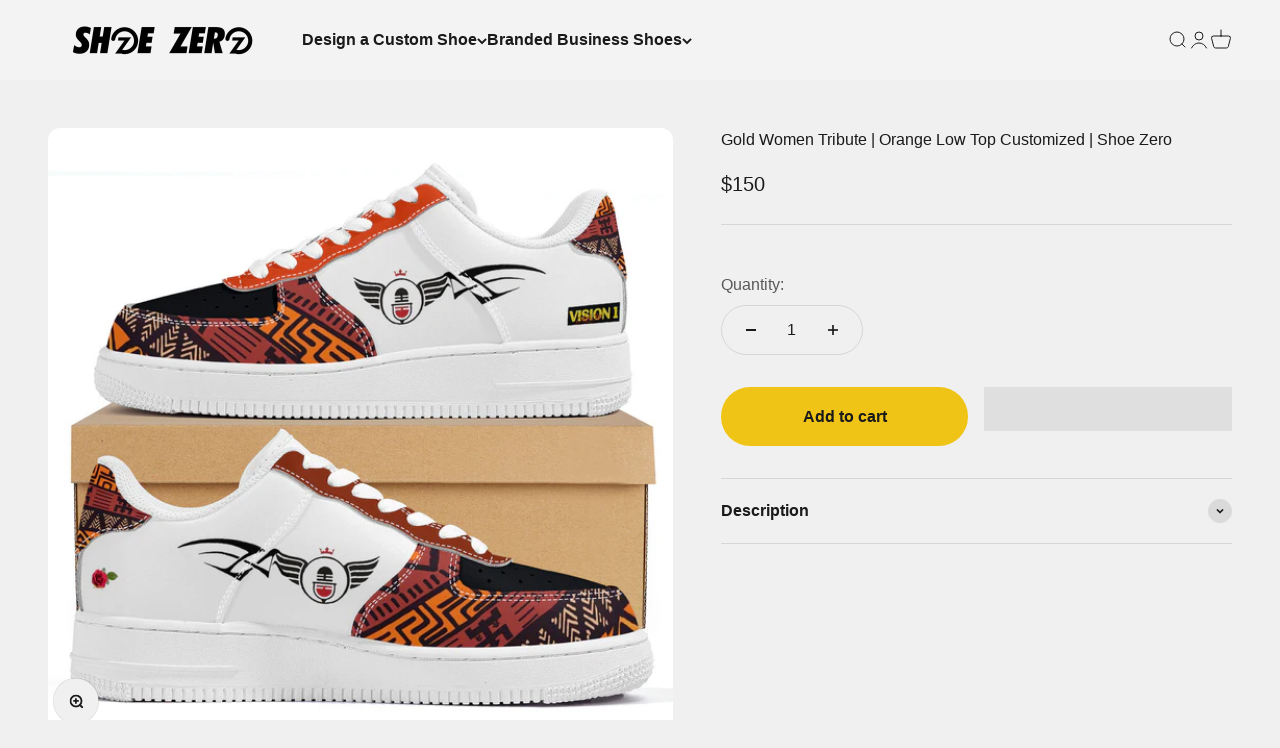

--- FILE ---
content_type: text/html; charset=utf-8
request_url: https://shoezero.com/products/gold-women-tribute-customized-red-and-orange-shoes
body_size: 46676
content:
<!doctype html>
<html class="no-js" lang="en" dir="ltr">
  <head>
	<!-- Added by AVADA SEO Suite -->
	

	<!-- /Added by AVADA SEO Suite -->
    <meta charset="utf-8">
    <meta name="viewport" content="width=device-width, initial-scale=1.0, height=device-height, minimum-scale=1.0, maximum-scale=1.0">
    <meta name="theme-color" content="#ffffff">

    <title>Gold Women Tribute | Orange Low Top Customized | Shoe Zero</title><meta name="description" content="• Notice:The size of this shoe is relatively large. We&#39;d suggest the customer order half or one size down compared to the size they normally wear. • Wear-resistant rubber soles for white low top unisex shoes • PU upper material with EVA padded insoles • Completed with eyelets and lace up closure for a classic look • Pe"><link rel="shortcut icon" href="//shoezero.com/cdn/shop/files/New_Project_8.png?v=1658410774&width=96">
      <link rel="apple-touch-icon" href="//shoezero.com/cdn/shop/files/New_Project_8.png?v=1658410774&width=180"><link rel="preconnect" href="https://cdn.shopify.com">
    <link rel="preconnect" href="https://fonts.shopifycdn.com" crossorigin>
    <link rel="dns-prefetch" href="https://productreviews.shopifycdn.com"><meta property="og:type" content="product">
  <meta property="og:title" content="Gold Women Tribute | Orange Low Top Customized | Shoe Zero">
  <meta property="product:price:amount" content="150">
  <meta property="product:price:currency" content="USD"><meta property="og:image" content="http://shoezero.com/cdn/shop/files/TfqqHPiqQcECcwcCIuyislcLJPvXQyVK_e1ef5b8d-b6fd-437b-b1a7-fdaaff2b791a.jpg?v=1684759252&width=2048">
  <meta property="og:image:secure_url" content="https://shoezero.com/cdn/shop/files/TfqqHPiqQcECcwcCIuyislcLJPvXQyVK_e1ef5b8d-b6fd-437b-b1a7-fdaaff2b791a.jpg?v=1684759252&width=2048">
  <meta property="og:image:width" content="1200">
  <meta property="og:image:height" content="1200"><meta property="og:description" content="• Notice:The size of this shoe is relatively large. We&#39;d suggest the customer order half or one size down compared to the size they normally wear. • Wear-resistant rubber soles for white low top unisex shoes • PU upper material with EVA padded insoles • Completed with eyelets and lace up closure for a classic look • Pe"><meta property="og:url" content="https://shoezero.com/products/gold-women-tribute-customized-red-and-orange-shoes">
<meta property="og:site_name" content="Shoe Zero"><meta name="twitter:card" content="summary"><meta name="twitter:title" content="Gold Women Tribute | Orange Low Top Customized | Shoe Zero">
  <meta name="twitter:description" content="• Notice:The size of this shoe is relatively large. We&#39;d suggest the customer order half or one size down compared to the size they normally wear.
• Wear-resistant rubber soles for white low top unisex shoes
• PU upper material with EVA padded insoles
• Completed with eyelets and lace up closure for a classic look
• Perfect for every season, suitable for both men and women

"><meta name="twitter:image" content="https://shoezero.com/cdn/shop/files/TfqqHPiqQcECcwcCIuyislcLJPvXQyVK_e1ef5b8d-b6fd-437b-b1a7-fdaaff2b791a.jpg?crop=center&height=1200&v=1684759252&width=1200">
  <meta name="twitter:image:alt" content="Gold Women Tribute Customized Red and Orange Shoes - Shoe Zero">
  <script type="application/ld+json">
    {
      "@context": "https://schema.org",
      "@type": "Product",
    "productID": 7650165948587,
    "offers": [{
          "@type": "Offer",
          "name": "Men US5 \/ EU38",
          "availability":"https://schema.org/InStock",
          "price": 150.0,
          "priceCurrency": "USD",
          "priceValidUntil": "2026-02-08","sku": "rRkZOzebemop2Pq50","url": "https://shoezero.com/products/gold-women-tribute-customized-red-and-orange-shoes?variant=42701862699179"
        },
{
          "@type": "Offer",
          "name": "Men US6 \/ EU39",
          "availability":"https://schema.org/OutOfStock",
          "price": 150.0,
          "priceCurrency": "USD",
          "priceValidUntil": "2026-02-08","sku": "rRkZOzebemop2Pq51","url": "https://shoezero.com/products/gold-women-tribute-customized-red-and-orange-shoes?variant=43313207443627"
        },
{
          "@type": "Offer",
          "name": "Men US7 \/ EU40",
          "availability":"https://schema.org/OutOfStock",
          "price": 150.0,
          "priceCurrency": "USD",
          "priceValidUntil": "2026-02-08","sku": "rRkZOzebemop2Pq52","url": "https://shoezero.com/products/gold-women-tribute-customized-red-and-orange-shoes?variant=43313207476395"
        },
{
          "@type": "Offer",
          "name": "Men US7.5 \/ EU41",
          "availability":"https://schema.org/OutOfStock",
          "price": 150.0,
          "priceCurrency": "USD",
          "priceValidUntil": "2026-02-08","sku": "rRkZOzebemop2Pq53","url": "https://shoezero.com/products/gold-women-tribute-customized-red-and-orange-shoes?variant=43313207509163"
        },
{
          "@type": "Offer",
          "name": "Men US8.5 \/ EU42",
          "availability":"https://schema.org/OutOfStock",
          "price": 150.0,
          "priceCurrency": "USD",
          "priceValidUntil": "2026-02-08","sku": "rRkZOzebemop2Pq54","url": "https://shoezero.com/products/gold-women-tribute-customized-red-and-orange-shoes?variant=43313207541931"
        },
{
          "@type": "Offer",
          "name": "Men US9.5 \/ EU43",
          "availability":"https://schema.org/OutOfStock",
          "price": 150.0,
          "priceCurrency": "USD",
          "priceValidUntil": "2026-02-08","sku": "rRkZOzebemop2Pq55","url": "https://shoezero.com/products/gold-women-tribute-customized-red-and-orange-shoes?variant=43313207574699"
        },
{
          "@type": "Offer",
          "name": "Men US10 \/ EU44",
          "availability":"https://schema.org/OutOfStock",
          "price": 150.0,
          "priceCurrency": "USD",
          "priceValidUntil": "2026-02-08","sku": "rRkZOzebemop2Pq56","url": "https://shoezero.com/products/gold-women-tribute-customized-red-and-orange-shoes?variant=43313207607467"
        },
{
          "@type": "Offer",
          "name": "Men US11 \/ EU45",
          "availability":"https://schema.org/OutOfStock",
          "price": 150.0,
          "priceCurrency": "USD",
          "priceValidUntil": "2026-02-08","sku": "rRkZOzebemop2Pq57","url": "https://shoezero.com/products/gold-women-tribute-customized-red-and-orange-shoes?variant=43313207640235"
        },
{
          "@type": "Offer",
          "name": "Women US5.5 \/ EU36",
          "availability":"https://schema.org/OutOfStock",
          "price": 150.0,
          "priceCurrency": "USD",
          "priceValidUntil": "2026-02-08","sku": "rRkZOzebemop2Pq58","url": "https://shoezero.com/products/gold-women-tribute-customized-red-and-orange-shoes?variant=43313207673003"
        },
{
          "@type": "Offer",
          "name": "Women US6 \/ EU37",
          "availability":"https://schema.org/OutOfStock",
          "price": 150.0,
          "priceCurrency": "USD",
          "priceValidUntil": "2026-02-08","sku": "rRkZOzebemop2Pq59","url": "https://shoezero.com/products/gold-women-tribute-customized-red-and-orange-shoes?variant=43313207705771"
        },
{
          "@type": "Offer",
          "name": "Women US7 \/ EU38",
          "availability":"https://schema.org/OutOfStock",
          "price": 150.0,
          "priceCurrency": "USD",
          "priceValidUntil": "2026-02-08","sku": "rRkZOzebemop2Pq510","url": "https://shoezero.com/products/gold-women-tribute-customized-red-and-orange-shoes?variant=43313207738539"
        },
{
          "@type": "Offer",
          "name": "Women US8 \/ EU39",
          "availability":"https://schema.org/OutOfStock",
          "price": 150.0,
          "priceCurrency": "USD",
          "priceValidUntil": "2026-02-08","sku": "rRkZOzebemop2Pq511","url": "https://shoezero.com/products/gold-women-tribute-customized-red-and-orange-shoes?variant=43313207771307"
        },
{
          "@type": "Offer",
          "name": "Women US9 \/ EU40",
          "availability":"https://schema.org/OutOfStock",
          "price": 150.0,
          "priceCurrency": "USD",
          "priceValidUntil": "2026-02-08","sku": "rRkZOzebemop2Pq512","url": "https://shoezero.com/products/gold-women-tribute-customized-red-and-orange-shoes?variant=43313207804075"
        },
{
          "@type": "Offer",
          "name": "Women US10 \/ EU41",
          "availability":"https://schema.org/OutOfStock",
          "price": 150.0,
          "priceCurrency": "USD",
          "priceValidUntil": "2026-02-08","sku": "rRkZOzebemop2Pq513","url": "https://shoezero.com/products/gold-women-tribute-customized-red-and-orange-shoes?variant=43313207836843"
        },
{
          "@type": "Offer",
          "name": "Women US11 \/ EU42",
          "availability":"https://schema.org/OutOfStock",
          "price": 150.0,
          "priceCurrency": "USD",
          "priceValidUntil": "2026-02-08","sku": "rRkZOzebemop2Pq514","url": "https://shoezero.com/products/gold-women-tribute-customized-red-and-orange-shoes?variant=43313207869611"
        },
{
          "@type": "Offer",
          "name": "Women US11.5 \/ EU43",
          "availability":"https://schema.org/OutOfStock",
          "price": 150.0,
          "priceCurrency": "USD",
          "priceValidUntil": "2026-02-08","sku": "rRkZOzebemop2Pq515","url": "https://shoezero.com/products/gold-women-tribute-customized-red-and-orange-shoes?variant=43313207902379"
        },
{
          "@type": "Offer",
          "name": "Women US12 \/ EU44",
          "availability":"https://schema.org/OutOfStock",
          "price": 150.0,
          "priceCurrency": "USD",
          "priceValidUntil": "2026-02-08","sku": "rRkZOzebemop2Pq516","url": "https://shoezero.com/products/gold-women-tribute-customized-red-and-orange-shoes?variant=43313207935147"
        },
{
          "@type": "Offer",
          "name": "Men US12 \/ EU46",
          "availability":"https://schema.org/OutOfStock",
          "price": 150.0,
          "priceCurrency": "USD",
          "priceValidUntil": "2026-02-08","sku": "rRkZOzebemop2Pq517","url": "https://shoezero.com/products/gold-women-tribute-customized-red-and-orange-shoes?variant=43313207967915"
        },
{
          "@type": "Offer",
          "name": "Men US13 \/ EU47",
          "availability":"https://schema.org/OutOfStock",
          "price": 150.0,
          "priceCurrency": "USD",
          "priceValidUntil": "2026-02-08","sku": "rRkZOzebemop2Pq518","url": "https://shoezero.com/products/gold-women-tribute-customized-red-and-orange-shoes?variant=43313208000683"
        },
{
          "@type": "Offer",
          "name": "Men US14 \/ EU48",
          "availability":"https://schema.org/OutOfStock",
          "price": 150.0,
          "priceCurrency": "USD",
          "priceValidUntil": "2026-02-08","sku": "rRkZOzebemop2Pq519","url": "https://shoezero.com/products/gold-women-tribute-customized-red-and-orange-shoes?variant=43313208033451"
        }
],
      "aggregateRating": {
        "@type": "AggregateRating",
        "ratingValue": "5",
        "ratingCount": "16",
        "reviewCount": "16",
        "worstRating": "1",
        "bestRating": "5"

      },
"review": [
    {
"@type": "Review",
"reviewRating": {
"@type": "Rating",
"ratingValue": "5",
"bestRating": "5",
"worstRating": "1"
},
"name": "Jamila Comstock",
"author": {
"@type": "Person",
"name": "Jamila Comstock"},
      "datePublished": "2023-02-01",
      "reviewBody": "Looked everywhere to do custom crocs & came across this page & I’m glad I did it was very easy to do & customer service responds quick & shoes came on time my daughter loves her Rod Wave crocs will DEFF be ordering more."
},
       {
"@type": "Review",
"reviewRating": {
"@type": "Rating",
"ratingValue": "5",
"bestRating": "5",
"worstRating": "1"
},
"name": "Annie Mcrath",
"author": {
"@type": "Person",
"name": "Annie Mcrath"},
      "datePublished": "2023-09-01",
      "reviewBody": "Shoezero did not disappoint..my shoes are just as I wanted them to be."
},
           {
"@type": "Review",
"reviewRating": {
"@type": "Rating",
"ratingValue": "5",
"bestRating": "5",
"worstRating": "1"
},
"name": "Eric Wilson",
"author": {
"@type": "Person",
"name":  "Eric Wilson"},
      "datePublished": "2023-09-01",
      "reviewBody": "I'm an artist and one day wondered if one of my prints could transfer to clothes. That's how I found ShoeZero online. Decided to give the idea a try, received my shoes and overall completely satisfied."
},
           {
"@type": "Review",
"reviewRating": {
"@type": "Rating",
"ratingValue": "5",
"bestRating": "5",
"worstRating": "1"
},
"name": "Leona Lioness",
"author": {
"@type": "Person",
"name": "Leona Lioness"},
      "datePublished": "2023-09-01",
      "reviewBody": "Amazing! Being small fashion business this was all I need! Very satisfied with the finished product! The communication with the company is great, delivery to me from day of the order took only 26 days! Just preparing my new order!"
 },
           {
"@type": "Review",
"reviewRating": {
"@type": "Rating",
"ratingValue": "5",
"bestRating": "5",
"worstRating": "1"
},
"name": "Mariah Bosita",
"author": {
"@type": "Person",
"name": "Mariah Bosita"},
      "datePublished": "2023-09-01",
      "reviewBody": "I've been searching for a way to have my shoes customized exactly how I want them. Luckily, I stumbled upon Shoe Zero's page. It was the best!"
},
           {
"@type": "Review",
"reviewRating": {
"@type": "Rating",
"ratingValue": "5",
"bestRating": "5",
"worstRating": "1"
},
"name": "Jonathan Sharp",
"author": {
"@type": "Person",
"name": "Jonathan Sharp"},
      "datePublished": "2023-09-01",
      "reviewBody": "Great product and really easy to modify. Will be using again."
},
           {
"@type": "Review",
"reviewRating": {
"@type": "Rating",
"ratingValue": "5",
"bestRating": "5",
"worstRating": "1"
},
"name": "Charles Jackson",
"author": {
"@type": "Person",
"name": "Charles Jackson"},
      "datePublished": "2023-08-01",
      "reviewBody": "My Brother and I designed and ordered our sneakers AND WHEN I SAY WE ARE AMAZED AT HOW THEY LOOK!!!! The service was very professional."
},
           {
"@type": "Review",
"reviewRating": {
"@type": "Rating",
"ratingValue": "5",
"bestRating": "5",
"worstRating": "1"
},
"name": "Chenoa Mullen",
"author": {
"@type": "Person",
"name": "Chenoa Mullen"},
      "datePublished": "2023-07-01",
      "reviewBody": "While the shoes took a little longer than I expected to arrive, they were well worth the wait. They are exactly the way I designed and beyond comfortable."
  },
           {
"@type": "Review",
"reviewRating": {
"@type": "Rating",
"ratingValue": "5",
"bestRating": "5",
"worstRating": "1"
},
"name": "Hunter Webb",
"author": {
"@type": "Person",
"name": "Hunter Webb"},
      "datePublished": "2023-05-01",
      "reviewBody": "I love my new shoes from ShoeZero! Shipping took awhile but they were worth the wait! So ready to wear them at my next craft show!"
},
           {
"@type": "Review",
"reviewRating": {
"@type": "Rating",
"ratingValue": "5",
"bestRating": "5",
"worstRating": "1"
},
"name": "Rayy Green",
"author": {
"@type": "Person",
"name":"Rayy Green"},
      "datePublished": "2023-05-01",
      "reviewBody": "I have been looking for quality shoes for a long time that I can really enjoy wearing and feel good in them. I'm very passionate about hippos and could not find anything just right."
},
           {
"@type": "Review",
"reviewRating": {
"@type": "Rating",
"ratingValue": "5",
"bestRating": "5",
"worstRating": "1"
},
"name": "FREDDY DUB",
"author": {
"@type": "Person",
"name": "FREDDY DUB"},
      "datePublished": "2023-05-01",
      "reviewBody": "Shoezero is the ultimate one off custom shoe company. The process is easy with decent shipping time. I will be back again and again."
 },
           {
"@type": "Review",
"reviewRating": {
"@type": "Rating",
"ratingValue": "5",
"bestRating": "5",
"worstRating": "1"
},
"name": "Krista Parker",
"author": {
"@type": "Person",
"name":  "Krista Parker"},
      "datePublished": "2023-04-01",
      "reviewBody": "I was looking for something for my husband since he’s been traveling. He loves a certain character in his game that he goes to tourneys for across the country."
 },
           {
"@type": "Review",
"reviewRating": {
"@type": "Rating",
"ratingValue": "5",
"bestRating": "5",
"worstRating": "1"
},
"name": "Majorant",
"author": {
"@type": "Person",
"name": "Majorant"},
      "datePublished": "2023-04-01",
      "reviewBody": "Love this company"
 },
           {
"@type": "Review",
"reviewRating": {
"@type": "Rating",
"ratingValue": "5",
"bestRating": "5",
"worstRating": "1"
},
"name": "j",
"author": {
"@type": "Person",
"name": "j"},
      "datePublished": "2023-04-01",
      "reviewBody": "They are the best of the industry."
},
           {
"@type": "Review",
"reviewRating": {
"@type": "Rating",
"ratingValue": "5",
"bestRating": "5",
"worstRating": "1"
},
"name": "Rachel F",
"author": {
"@type": "Person",
"name": "Rachel F"},
      "datePublished": "2023-04-01",
      "reviewBody": "Shoe Zero be easier to work with the the product is fun, hip and well constructed! Thank you!"
},
           {
"@type": "Review",
"reviewRating": {
"@type": "Rating",
"ratingValue": "5",
"bestRating": "5",
"worstRating": "1"
},
"name": "TEK PESOS",
"author": {
"@type": "Person",
"name":  "TEK PESOS"},
      "datePublished": "2023-04-01",
      "reviewBody": "Great quality fast and prompt service good customer care."
}
    ],
    "brand": {
      "@type": "Brand",
      "name": "Shoe Zero"
    },
    "name": "Gold Women Tribute | Orange Low Top Customized | Shoe Zero",
    "description": "• Notice:The size of this shoe is relatively large. We'd suggest the customer order half or one size down compared to the size they normally wear.\n• Wear-resistant rubber soles for white low top unisex shoes\n• PU upper material with EVA padded insoles\n• Completed with eyelets and lace up closure for a classic look\n• Perfect for every season, suitable for both men and women\n\n",
    "category": "sneaker",
    "url": "https://shoezero.com/products/gold-women-tribute-customized-red-and-orange-shoes",
    "sku": "rRkZOzebemop2Pq50","weight": {
        "@type": "QuantitativeValue",
        "unitCode": "g",
        "value": 1055.0
      },"image": {
      "@type": "ImageObject",
      "url": "https://shoezero.com/cdn/shop/files/TfqqHPiqQcECcwcCIuyislcLJPvXQyVK_e1ef5b8d-b6fd-437b-b1a7-fdaaff2b791a.jpg?v=1684759252&width=1024",
      "image": "https://shoezero.com/cdn/shop/files/TfqqHPiqQcECcwcCIuyislcLJPvXQyVK_e1ef5b8d-b6fd-437b-b1a7-fdaaff2b791a.jpg?v=1684759252&width=1024",
      "name": "Gold Women Tribute Customized Red and Orange Shoes - Shoe Zero",
      "width": "1024",
      "height": "1024"
    }
    }
  </script>



  <script type="application/ld+json">
    {
      "@context": "https://schema.org",
      "@type": "BreadcrumbList",
  "itemListElement": [{
      "@type": "ListItem",
      "position": 1,
      "name": "Home",
      "item": "https://shoezero.com"
    },{
          "@type": "ListItem",
          "position": 2,
          "name": "Gold Women Tribute | Orange Low Top Customized | Shoe Zero",
          "item": "https://shoezero.com/products/gold-women-tribute-customized-red-and-orange-shoes"
        }]
    }
  </script>

<style>/* Typography (heading) */
  

/* Typography (body) */
  



:root {
    /**
     * ---------------------------------------------------------------------
     * SPACING VARIABLES
     *
     * We are using a spacing inspired from frameworks like Tailwind CSS.
     * ---------------------------------------------------------------------
     */
    --spacing-0-5: 0.125rem; /* 2px */
    --spacing-1: 0.25rem; /* 4px */
    --spacing-1-5: 0.375rem; /* 6px */
    --spacing-2: 0.5rem; /* 8px */
    --spacing-2-5: 0.625rem; /* 10px */
    --spacing-3: 0.75rem; /* 12px */
    --spacing-3-5: 0.875rem; /* 14px */
    --spacing-4: 1rem; /* 16px */
    --spacing-4-5: 1.125rem; /* 18px */
    --spacing-5: 1.25rem; /* 20px */
    --spacing-5-5: 1.375rem; /* 22px */
    --spacing-6: 1.5rem; /* 24px */
    --spacing-6-5: 1.625rem; /* 26px */
    --spacing-7: 1.75rem; /* 28px */
    --spacing-7-5: 1.875rem; /* 30px */
    --spacing-8: 2rem; /* 32px */
    --spacing-8-5: 2.125rem; /* 34px */
    --spacing-9: 2.25rem; /* 36px */
    --spacing-9-5: 2.375rem; /* 38px */
    --spacing-10: 2.5rem; /* 40px */
    --spacing-11: 2.75rem; /* 44px */
    --spacing-12: 3rem; /* 48px */
    --spacing-14: 3.5rem; /* 56px */
    --spacing-16: 4rem; /* 64px */
    --spacing-18: 4.5rem; /* 72px */
    --spacing-20: 5rem; /* 80px */
    --spacing-24: 6rem; /* 96px */
    --spacing-28: 7rem; /* 112px */
    --spacing-32: 8rem; /* 128px */
    --spacing-36: 9rem; /* 144px */
    --spacing-40: 10rem; /* 160px */
    --spacing-44: 11rem; /* 176px */
    --spacing-48: 12rem; /* 192px */
    --spacing-52: 13rem; /* 208px */
    --spacing-56: 14rem; /* 224px */
    --spacing-60: 15rem; /* 240px */
    --spacing-64: 16rem; /* 256px */
    --spacing-72: 18rem; /* 288px */
    --spacing-80: 20rem; /* 320px */
    --spacing-96: 24rem; /* 384px */

    /* Container */
    --container-max-width: 1440px;
    --container-narrow-max-width: 1190px;
    --container-gutter: var(--spacing-5);
    --section-outer-spacing-block: var(--spacing-12);
    --section-inner-max-spacing-block: var(--spacing-10);
    --section-inner-spacing-inline: var(--container-gutter);
    --section-stack-spacing-block: var(--spacing-8);

    /* Grid gutter */
    --grid-gutter: var(--spacing-5);

    /* Product list settings */
    --product-list-row-gap: var(--spacing-8);
    --product-list-column-gap: var(--grid-gutter);

    /* Form settings */
    --input-gap: var(--spacing-2);
    --input-height: 2.625rem;
    --input-padding-inline: var(--spacing-4);

    /* Other sizes */
    --sticky-area-height: calc(var(--sticky-announcement-bar-enabled, 0) * var(--announcement-bar-height, 0px) + var(--sticky-header-enabled, 0) * var(--header-height, 0px));

    /* RTL support */
    --transform-logical-flip: 1;
    --transform-origin-start: left;
    --transform-origin-end: right;

    /**
     * ---------------------------------------------------------------------
     * TYPOGRAPHY
     * ---------------------------------------------------------------------
     */

    /* Font properties */
    --heading-font-family: Helvetica, Arial, sans-serif;
    --heading-font-weight: 700;
    --heading-font-style: normal;
    --heading-text-transform: normal;
    --heading-letter-spacing: -0.02em;
    --text-font-family: Helvetica, Arial, sans-serif;
    --text-font-weight: 400;
    --text-font-style: normal;
    --text-letter-spacing: 0.0em;

    /* Font sizes */
    --text-h0: 2.75rem;
    --text-h1: 2rem;
    --text-h2: 1.75rem;
    --text-h3: 1.375rem;
    --text-h4: 1.125rem;
    --text-h5: 1.125rem;
    --text-h6: 1rem;
    --text-xs: 0.6875rem;
    --text-sm: 0.75rem;
    --text-base: 0.875rem;
    --text-lg: 1.125rem;

    /**
     * ---------------------------------------------------------------------
     * COLORS
     * ---------------------------------------------------------------------
     */

    /* Color settings */--accent: 26 26 26;
    --text-primary: 26 26 26;
    --background-primary: 240 240 240;
    --dialog-background: 255 255 255;
    --border-color: var(--text-color, var(--text-primary)) / 0.12;

    /* Button colors */
    --button-background-primary: 26 26 26;
    --button-text-primary: 255 255 255;
    --button-background-secondary: 240 196 23;
    --button-text-secondary: 26 26 26;

    /* Status colors */
    --success-background: 224 244 232;
    --success-text: 0 163 65;
    --warning-background: 255 246 233;
    --warning-text: 255 183 74;
    --error-background: 254 231 231;
    --error-text: 248 58 58;

    /* Product colors */
    --on-sale-text: 248 58 58;
    --on-sale-badge-background: 248 58 58;
    --on-sale-badge-text: 255 255 255;
    --sold-out-badge-background: 0 0 0;
    --sold-out-badge-text: 255 255 255;
    --primary-badge-background: 242 242 242;
    --primary-badge-text: 0 0 0;
    --star-color: 255 183 74;
    --product-card-background: 255 255 255;
    --product-card-text: 26 26 26;

    /* Header colors */
    --header-background: 255 255 255;
    --header-text: 26 26 26;

    /* Footer colors */
    --footer-background: 255 255 255;
    --footer-text: 26 26 26;

    /* Rounded variables (used for border radius) */
    --rounded-xs: 0.25rem;
    --rounded-sm: 0.375rem;
    --rounded: 0.75rem;
    --rounded-lg: 1.5rem;
    --rounded-full: 9999px;

    --rounded-button: 3.75rem;
    --rounded-input: 0.5rem;

    /* Box shadow */
    --shadow-sm: 0 2px 8px rgb(var(--text-primary) / 0.1);
    --shadow: 0 5px 15px rgb(var(--text-primary) / 0.1);
    --shadow-md: 0 5px 30px rgb(var(--text-primary) / 0.1);
    --shadow-block: 0px 18px 50px rgb(var(--text-primary) / 0.1);

    /**
     * ---------------------------------------------------------------------
     * OTHER
     * ---------------------------------------------------------------------
     */

    --cursor-close-svg-url: url(//shoezero.com/cdn/shop/t/98/assets/cursor-close.svg?v=147174565022153725511762356009);
    --cursor-zoom-in-svg-url: url(//shoezero.com/cdn/shop/t/98/assets/cursor-zoom-in.svg?v=154953035094101115921762356009);
    --cursor-zoom-out-svg-url: url(//shoezero.com/cdn/shop/t/98/assets/cursor-zoom-out.svg?v=16155520337305705181762356009);
    --checkmark-svg-url: url(//shoezero.com/cdn/shop/t/98/assets/checkmark.svg?v=77552481021870063511762356009);
  }

  [dir="rtl"]:root {
    /* RTL support */
    --transform-logical-flip: -1;
    --transform-origin-start: right;
    --transform-origin-end: left;
  }

  @media screen and (min-width: 700px) {
    :root {
      /* Typography (font size) */
      --text-h0: 3.5rem;
      --text-h1: 2.5rem;
      --text-h2: 2rem;
      --text-h3: 1.625rem;
      --text-h4: 1.375rem;
      --text-h5: 1.125rem;
      --text-h6: 1rem;

      --text-xs: 0.75rem;
      --text-sm: 0.875rem;
      --text-base: 1.0rem;
      --text-lg: 1.25rem;

      /* Spacing */
      --container-gutter: 2rem;
      --section-outer-spacing-block: var(--spacing-16);
      --section-inner-max-spacing-block: var(--spacing-12);
      --section-inner-spacing-inline: var(--spacing-12);
      --section-stack-spacing-block: var(--spacing-12);

      /* Grid gutter */
      --grid-gutter: var(--spacing-6);

      /* Product list settings */
      --product-list-row-gap: var(--spacing-12);

      /* Form settings */
      --input-gap: 1rem;
      --input-height: 3.125rem;
      --input-padding-inline: var(--spacing-5);
    }
  }

  @media screen and (min-width: 1000px) {
    :root {
      /* Spacing settings */
      --container-gutter: var(--spacing-12);
      --section-outer-spacing-block: var(--spacing-18);
      --section-inner-max-spacing-block: var(--spacing-16);
      --section-inner-spacing-inline: var(--spacing-16);
      --section-stack-spacing-block: var(--spacing-12);
    }
  }

  @media screen and (min-width: 1150px) {
    :root {
      /* Spacing settings */
      --container-gutter: var(--spacing-12);
      --section-outer-spacing-block: var(--spacing-20);
      --section-inner-max-spacing-block: var(--spacing-16);
      --section-inner-spacing-inline: var(--spacing-16);
      --section-stack-spacing-block: var(--spacing-12);
    }
  }

  @media screen and (min-width: 1400px) {
    :root {
      /* Typography (font size) */
      --text-h0: 4.5rem;
      --text-h1: 3.5rem;
      --text-h2: 2.75rem;
      --text-h3: 2rem;
      --text-h4: 1.75rem;
      --text-h5: 1.375rem;
      --text-h6: 1.25rem;

      --section-outer-spacing-block: var(--spacing-24);
      --section-inner-max-spacing-block: var(--spacing-18);
      --section-inner-spacing-inline: var(--spacing-18);
    }
  }

  @media screen and (min-width: 1600px) {
    :root {
      --section-outer-spacing-block: var(--spacing-24);
      --section-inner-max-spacing-block: var(--spacing-20);
      --section-inner-spacing-inline: var(--spacing-20);
    }
  }

  /**
   * ---------------------------------------------------------------------
   * LIQUID DEPENDANT CSS
   *
   * Our main CSS is Liquid free, but some very specific features depend on
   * theme settings, so we have them here
   * ---------------------------------------------------------------------
   */@media screen and (pointer: fine) {
        .button:not([disabled]):hover, .btn:not([disabled]):hover, .shopify-payment-button__button--unbranded:not([disabled]):hover {
          --button-background-opacity: 0.85;
        }

        .button--subdued:not([disabled]):hover {
          --button-background: var(--text-color) / .05 !important;
        }
      }</style>
<script src="//shoezero.com/cdn/shop/t/98/assets/datatags.js?v=45466488565082738081762356009" type="text/javascript"></script>
<script>
  document.documentElement.classList.replace('no-js', 'js');

  // This allows to expose several variables to the global scope, to be used in scripts
  window.themeVariables = {
    settings: {
      showPageTransition: false,
      headingApparition: "none",
      pageType: "product",
      moneyFormat: "${{amount_no_decimals}}",
      moneyWithCurrencyFormat: "${{amount_no_decimals}} USD",
      currencyCodeEnabled: false,
      cartType: "popover",
      showDiscount: true,
      discountMode: "saving"
    },

    strings: {
      accessibilityClose: "Close",
      accessibilityNext: "Next",
      accessibilityPrevious: "Previous",
      addToCartButton: "Add to cart",
      soldOutButton: "Sold out",
      preOrderButton: "Pre-order",
      unavailableButton: "Unavailable",
      closeGallery: "Close gallery",
      zoomGallery: "Zoom",
      errorGallery: "Image cannot be loaded",
      soldOutBadge: "Sold out",
      discountBadge: "Save @@",
      sku: "SKU:",
      searchNoResults: "No results could be found.",
      addOrderNote: "Add order note",
      editOrderNote: "Edit order note",
      shippingEstimatorNoResults: "Sorry, we do not ship to your address.",
      shippingEstimatorOneResult: "There is one shipping rate for your address:",
      shippingEstimatorMultipleResults: "There are several shipping rates for your address:",
      shippingEstimatorError: "One or more error occurred while retrieving shipping rates:"
    },

    breakpoints: {
      'sm': 'screen and (min-width: 700px)',
      'md': 'screen and (min-width: 1000px)',
      'lg': 'screen and (min-width: 1150px)',
      'xl': 'screen and (min-width: 1400px)',

      'sm-max': 'screen and (max-width: 699px)',
      'md-max': 'screen and (max-width: 999px)',
      'lg-max': 'screen and (max-width: 1149px)',
      'xl-max': 'screen and (max-width: 1399px)'
    }
  };// For detecting native share
  document.documentElement.classList.add(`native-share--${navigator.share ? 'enabled' : 'disabled'}`);// We save the product ID in local storage to be eventually used for recently viewed section
    try {
      const recentlyViewedProducts = new Set(JSON.parse(localStorage.getItem('theme:recently-viewed-products') || '[]'));

      recentlyViewedProducts.delete(7650165948587); // Delete first to re-move the product
      recentlyViewedProducts.add(7650165948587);

      localStorage.setItem('theme:recently-viewed-products', JSON.stringify(Array.from(recentlyViewedProducts.values()).reverse()));
    } catch (e) {
      // Safari in private mode does not allow setting item, we silently fail
    }</script><!-- Google Tag Manager -->
<script>(function(w,d,s,l,i){w[l]=w[l]||[];w[l].push({'gtm.start':
new Date().getTime(),event:'gtm.js'});var f=d.getElementsByTagName(s)[0],
j=d.createElement(s),dl=l!='dataLayer'?'&l='+l:'';j.async=true;j.src=
'https://www.googletagmanager.com/gtm.js?id='+i+dl;f.parentNode.insertBefore(j,f);
})(window,document,'script','dataLayer','GTM-TC6C7ZGW');</script>
<!-- End Google Tag Manager -->
    
    <script type="module" src="//shoezero.com/cdn/shop/t/98/assets/vendor.min.js?v=161072099565793977701762356009"></script>
    <script type="module" src="//shoezero.com/cdn/shop/t/98/assets/theme.js?v=159401994406584461481762359667"></script>
    <script type="module" src="//shoezero.com/cdn/shop/t/98/assets/sections.js?v=159013816210003304041762364074"></script>

    <script>window.performance && window.performance.mark && window.performance.mark('shopify.content_for_header.start');</script><meta name="google-site-verification" content="Psjjq7d7IH64lqJ9QLeJ2YNXy3cpGyap1bDPLKsAaq0">
<meta id="shopify-digital-wallet" name="shopify-digital-wallet" content="/51731955883/digital_wallets/dialog">
<meta name="shopify-checkout-api-token" content="aacf53ea2aabb2606e51cf93b0b17b5c">
<meta id="in-context-paypal-metadata" data-shop-id="51731955883" data-venmo-supported="false" data-environment="production" data-locale="en_US" data-paypal-v4="true" data-currency="USD">
<link rel="alternate" hreflang="x-default" href="https://shoezero.com/products/gold-women-tribute-customized-red-and-orange-shoes">
<link rel="alternate" hreflang="en" href="https://shoezero.com/products/gold-women-tribute-customized-red-and-orange-shoes">
<link rel="alternate" hreflang="en-DE" href="https://shoezero.com/en-de/products/gold-women-tribute-customized-red-and-orange-shoes">
<link rel="alternate" type="application/json+oembed" href="https://shoezero.com/products/gold-women-tribute-customized-red-and-orange-shoes.oembed">
<script async="async" src="/checkouts/internal/preloads.js?locale=en-US"></script>
<link rel="preconnect" href="https://shop.app" crossorigin="anonymous">
<script async="async" src="https://shop.app/checkouts/internal/preloads.js?locale=en-US&shop_id=51731955883" crossorigin="anonymous"></script>
<script id="apple-pay-shop-capabilities" type="application/json">{"shopId":51731955883,"countryCode":"US","currencyCode":"USD","merchantCapabilities":["supports3DS"],"merchantId":"gid:\/\/shopify\/Shop\/51731955883","merchantName":"Shoe Zero","requiredBillingContactFields":["postalAddress","email","phone"],"requiredShippingContactFields":["postalAddress","email","phone"],"shippingType":"shipping","supportedNetworks":["visa","masterCard","amex","discover","elo","jcb"],"total":{"type":"pending","label":"Shoe Zero","amount":"1.00"},"shopifyPaymentsEnabled":true,"supportsSubscriptions":true}</script>
<script id="shopify-features" type="application/json">{"accessToken":"aacf53ea2aabb2606e51cf93b0b17b5c","betas":["rich-media-storefront-analytics"],"domain":"shoezero.com","predictiveSearch":true,"shopId":51731955883,"locale":"en"}</script>
<script>var Shopify = Shopify || {};
Shopify.shop = "fido-tracker.myshopify.com";
Shopify.locale = "en";
Shopify.currency = {"active":"USD","rate":"1.0"};
Shopify.country = "US";
Shopify.theme = {"name":"Customizer Backend Launch - Wed. Nov. 5 2025","id":149583823019,"schema_name":"Impact","schema_version":"4.0.3","theme_store_id":1190,"role":"main"};
Shopify.theme.handle = "null";
Shopify.theme.style = {"id":null,"handle":null};
Shopify.cdnHost = "shoezero.com/cdn";
Shopify.routes = Shopify.routes || {};
Shopify.routes.root = "/";</script>
<script type="module">!function(o){(o.Shopify=o.Shopify||{}).modules=!0}(window);</script>
<script>!function(o){function n(){var o=[];function n(){o.push(Array.prototype.slice.apply(arguments))}return n.q=o,n}var t=o.Shopify=o.Shopify||{};t.loadFeatures=n(),t.autoloadFeatures=n()}(window);</script>
<script>
  window.ShopifyPay = window.ShopifyPay || {};
  window.ShopifyPay.apiHost = "shop.app\/pay";
  window.ShopifyPay.redirectState = null;
</script>
<script id="shop-js-analytics" type="application/json">{"pageType":"product"}</script>
<script defer="defer" async type="module" src="//shoezero.com/cdn/shopifycloud/shop-js/modules/v2/client.init-shop-cart-sync_WVOgQShq.en.esm.js"></script>
<script defer="defer" async type="module" src="//shoezero.com/cdn/shopifycloud/shop-js/modules/v2/chunk.common_C_13GLB1.esm.js"></script>
<script defer="defer" async type="module" src="//shoezero.com/cdn/shopifycloud/shop-js/modules/v2/chunk.modal_CLfMGd0m.esm.js"></script>
<script type="module">
  await import("//shoezero.com/cdn/shopifycloud/shop-js/modules/v2/client.init-shop-cart-sync_WVOgQShq.en.esm.js");
await import("//shoezero.com/cdn/shopifycloud/shop-js/modules/v2/chunk.common_C_13GLB1.esm.js");
await import("//shoezero.com/cdn/shopifycloud/shop-js/modules/v2/chunk.modal_CLfMGd0m.esm.js");

  window.Shopify.SignInWithShop?.initShopCartSync?.({"fedCMEnabled":true,"windoidEnabled":true});

</script>
<script>
  window.Shopify = window.Shopify || {};
  if (!window.Shopify.featureAssets) window.Shopify.featureAssets = {};
  window.Shopify.featureAssets['shop-js'] = {"shop-cart-sync":["modules/v2/client.shop-cart-sync_DuR37GeY.en.esm.js","modules/v2/chunk.common_C_13GLB1.esm.js","modules/v2/chunk.modal_CLfMGd0m.esm.js"],"init-fed-cm":["modules/v2/client.init-fed-cm_BucUoe6W.en.esm.js","modules/v2/chunk.common_C_13GLB1.esm.js","modules/v2/chunk.modal_CLfMGd0m.esm.js"],"shop-toast-manager":["modules/v2/client.shop-toast-manager_B0JfrpKj.en.esm.js","modules/v2/chunk.common_C_13GLB1.esm.js","modules/v2/chunk.modal_CLfMGd0m.esm.js"],"init-shop-cart-sync":["modules/v2/client.init-shop-cart-sync_WVOgQShq.en.esm.js","modules/v2/chunk.common_C_13GLB1.esm.js","modules/v2/chunk.modal_CLfMGd0m.esm.js"],"shop-button":["modules/v2/client.shop-button_B_U3bv27.en.esm.js","modules/v2/chunk.common_C_13GLB1.esm.js","modules/v2/chunk.modal_CLfMGd0m.esm.js"],"init-windoid":["modules/v2/client.init-windoid_DuP9q_di.en.esm.js","modules/v2/chunk.common_C_13GLB1.esm.js","modules/v2/chunk.modal_CLfMGd0m.esm.js"],"shop-cash-offers":["modules/v2/client.shop-cash-offers_BmULhtno.en.esm.js","modules/v2/chunk.common_C_13GLB1.esm.js","modules/v2/chunk.modal_CLfMGd0m.esm.js"],"pay-button":["modules/v2/client.pay-button_CrPSEbOK.en.esm.js","modules/v2/chunk.common_C_13GLB1.esm.js","modules/v2/chunk.modal_CLfMGd0m.esm.js"],"init-customer-accounts":["modules/v2/client.init-customer-accounts_jNk9cPYQ.en.esm.js","modules/v2/client.shop-login-button_DJ5ldayH.en.esm.js","modules/v2/chunk.common_C_13GLB1.esm.js","modules/v2/chunk.modal_CLfMGd0m.esm.js"],"avatar":["modules/v2/client.avatar_BTnouDA3.en.esm.js"],"checkout-modal":["modules/v2/client.checkout-modal_pBPyh9w8.en.esm.js","modules/v2/chunk.common_C_13GLB1.esm.js","modules/v2/chunk.modal_CLfMGd0m.esm.js"],"init-shop-for-new-customer-accounts":["modules/v2/client.init-shop-for-new-customer-accounts_BUoCy7a5.en.esm.js","modules/v2/client.shop-login-button_DJ5ldayH.en.esm.js","modules/v2/chunk.common_C_13GLB1.esm.js","modules/v2/chunk.modal_CLfMGd0m.esm.js"],"init-customer-accounts-sign-up":["modules/v2/client.init-customer-accounts-sign-up_CnczCz9H.en.esm.js","modules/v2/client.shop-login-button_DJ5ldayH.en.esm.js","modules/v2/chunk.common_C_13GLB1.esm.js","modules/v2/chunk.modal_CLfMGd0m.esm.js"],"init-shop-email-lookup-coordinator":["modules/v2/client.init-shop-email-lookup-coordinator_CzjY5t9o.en.esm.js","modules/v2/chunk.common_C_13GLB1.esm.js","modules/v2/chunk.modal_CLfMGd0m.esm.js"],"shop-follow-button":["modules/v2/client.shop-follow-button_CsYC63q7.en.esm.js","modules/v2/chunk.common_C_13GLB1.esm.js","modules/v2/chunk.modal_CLfMGd0m.esm.js"],"shop-login-button":["modules/v2/client.shop-login-button_DJ5ldayH.en.esm.js","modules/v2/chunk.common_C_13GLB1.esm.js","modules/v2/chunk.modal_CLfMGd0m.esm.js"],"shop-login":["modules/v2/client.shop-login_B9ccPdmx.en.esm.js","modules/v2/chunk.common_C_13GLB1.esm.js","modules/v2/chunk.modal_CLfMGd0m.esm.js"],"lead-capture":["modules/v2/client.lead-capture_D0K_KgYb.en.esm.js","modules/v2/chunk.common_C_13GLB1.esm.js","modules/v2/chunk.modal_CLfMGd0m.esm.js"],"payment-terms":["modules/v2/client.payment-terms_BWmiNN46.en.esm.js","modules/v2/chunk.common_C_13GLB1.esm.js","modules/v2/chunk.modal_CLfMGd0m.esm.js"]};
</script>
<script>(function() {
  var isLoaded = false;
  function asyncLoad() {
    if (isLoaded) return;
    isLoaded = true;
    var urls = ["https:\/\/seo.apps.avada.io\/scripttag\/avada-seo-installed.js?shop=fido-tracker.myshopify.com","https:\/\/popcustoms.com\/template-designer.js?shop=fido-tracker.myshopify.com","https:\/\/services.nofraud.com\/js\/device.js?shop=fido-tracker.myshopify.com","https:\/\/storage.googleapis.com\/merchant_reviews_scripts\/fido-tracker.myshopify.com\/thank_you_reviews_script.js?shop=fido-tracker.myshopify.com","https:\/\/onetext.com\/sdk\/onetext.min.js?onetext-account-token=onetext_account_production_4b0416c1-a24f-4ad9-848c-5dcf05f6c681\u0026timestamp=1769673650564\u0026shop=fido-tracker.myshopify.com"];
    for (var i = 0; i < urls.length; i++) {
      var s = document.createElement('script');
      s.type = 'text/javascript';
      s.async = true;
      s.src = urls[i];
      var x = document.getElementsByTagName('script')[0];
      x.parentNode.insertBefore(s, x);
    }
  };
  if(window.attachEvent) {
    window.attachEvent('onload', asyncLoad);
  } else {
    window.addEventListener('load', asyncLoad, false);
  }
})();</script>
<script id="__st">var __st={"a":51731955883,"offset":-18000,"reqid":"4f764ae5-9096-4387-ac67-3a45785aedd9-1769684006","pageurl":"shoezero.com\/products\/gold-women-tribute-customized-red-and-orange-shoes","u":"58a1461e0bdc","p":"product","rtyp":"product","rid":7650165948587};</script>
<script>window.ShopifyPaypalV4VisibilityTracking = true;</script>
<script id="captcha-bootstrap">!function(){'use strict';const t='contact',e='account',n='new_comment',o=[[t,t],['blogs',n],['comments',n],[t,'customer']],c=[[e,'customer_login'],[e,'guest_login'],[e,'recover_customer_password'],[e,'create_customer']],r=t=>t.map((([t,e])=>`form[action*='/${t}']:not([data-nocaptcha='true']) input[name='form_type'][value='${e}']`)).join(','),a=t=>()=>t?[...document.querySelectorAll(t)].map((t=>t.form)):[];function s(){const t=[...o],e=r(t);return a(e)}const i='password',u='form_key',d=['recaptcha-v3-token','g-recaptcha-response','h-captcha-response',i],f=()=>{try{return window.sessionStorage}catch{return}},m='__shopify_v',_=t=>t.elements[u];function p(t,e,n=!1){try{const o=window.sessionStorage,c=JSON.parse(o.getItem(e)),{data:r}=function(t){const{data:e,action:n}=t;return t[m]||n?{data:e,action:n}:{data:t,action:n}}(c);for(const[e,n]of Object.entries(r))t.elements[e]&&(t.elements[e].value=n);n&&o.removeItem(e)}catch(o){console.error('form repopulation failed',{error:o})}}const l='form_type',E='cptcha';function T(t){t.dataset[E]=!0}const w=window,h=w.document,L='Shopify',v='ce_forms',y='captcha';let A=!1;((t,e)=>{const n=(g='f06e6c50-85a8-45c8-87d0-21a2b65856fe',I='https://cdn.shopify.com/shopifycloud/storefront-forms-hcaptcha/ce_storefront_forms_captcha_hcaptcha.v1.5.2.iife.js',D={infoText:'Protected by hCaptcha',privacyText:'Privacy',termsText:'Terms'},(t,e,n)=>{const o=w[L][v],c=o.bindForm;if(c)return c(t,g,e,D).then(n);var r;o.q.push([[t,g,e,D],n]),r=I,A||(h.body.append(Object.assign(h.createElement('script'),{id:'captcha-provider',async:!0,src:r})),A=!0)});var g,I,D;w[L]=w[L]||{},w[L][v]=w[L][v]||{},w[L][v].q=[],w[L][y]=w[L][y]||{},w[L][y].protect=function(t,e){n(t,void 0,e),T(t)},Object.freeze(w[L][y]),function(t,e,n,w,h,L){const[v,y,A,g]=function(t,e,n){const i=e?o:[],u=t?c:[],d=[...i,...u],f=r(d),m=r(i),_=r(d.filter((([t,e])=>n.includes(e))));return[a(f),a(m),a(_),s()]}(w,h,L),I=t=>{const e=t.target;return e instanceof HTMLFormElement?e:e&&e.form},D=t=>v().includes(t);t.addEventListener('submit',(t=>{const e=I(t);if(!e)return;const n=D(e)&&!e.dataset.hcaptchaBound&&!e.dataset.recaptchaBound,o=_(e),c=g().includes(e)&&(!o||!o.value);(n||c)&&t.preventDefault(),c&&!n&&(function(t){try{if(!f())return;!function(t){const e=f();if(!e)return;const n=_(t);if(!n)return;const o=n.value;o&&e.removeItem(o)}(t);const e=Array.from(Array(32),(()=>Math.random().toString(36)[2])).join('');!function(t,e){_(t)||t.append(Object.assign(document.createElement('input'),{type:'hidden',name:u})),t.elements[u].value=e}(t,e),function(t,e){const n=f();if(!n)return;const o=[...t.querySelectorAll(`input[type='${i}']`)].map((({name:t})=>t)),c=[...d,...o],r={};for(const[a,s]of new FormData(t).entries())c.includes(a)||(r[a]=s);n.setItem(e,JSON.stringify({[m]:1,action:t.action,data:r}))}(t,e)}catch(e){console.error('failed to persist form',e)}}(e),e.submit())}));const S=(t,e)=>{t&&!t.dataset[E]&&(n(t,e.some((e=>e===t))),T(t))};for(const o of['focusin','change'])t.addEventListener(o,(t=>{const e=I(t);D(e)&&S(e,y())}));const B=e.get('form_key'),M=e.get(l),P=B&&M;t.addEventListener('DOMContentLoaded',(()=>{const t=y();if(P)for(const e of t)e.elements[l].value===M&&p(e,B);[...new Set([...A(),...v().filter((t=>'true'===t.dataset.shopifyCaptcha))])].forEach((e=>S(e,t)))}))}(h,new URLSearchParams(w.location.search),n,t,e,['guest_login'])})(!0,!0)}();</script>
<script integrity="sha256-4kQ18oKyAcykRKYeNunJcIwy7WH5gtpwJnB7kiuLZ1E=" data-source-attribution="shopify.loadfeatures" defer="defer" src="//shoezero.com/cdn/shopifycloud/storefront/assets/storefront/load_feature-a0a9edcb.js" crossorigin="anonymous"></script>
<script crossorigin="anonymous" defer="defer" src="//shoezero.com/cdn/shopifycloud/storefront/assets/shopify_pay/storefront-65b4c6d7.js?v=20250812"></script>
<script data-source-attribution="shopify.dynamic_checkout.dynamic.init">var Shopify=Shopify||{};Shopify.PaymentButton=Shopify.PaymentButton||{isStorefrontPortableWallets:!0,init:function(){window.Shopify.PaymentButton.init=function(){};var t=document.createElement("script");t.src="https://shoezero.com/cdn/shopifycloud/portable-wallets/latest/portable-wallets.en.js",t.type="module",document.head.appendChild(t)}};
</script>
<script data-source-attribution="shopify.dynamic_checkout.buyer_consent">
  function portableWalletsHideBuyerConsent(e){var t=document.getElementById("shopify-buyer-consent"),n=document.getElementById("shopify-subscription-policy-button");t&&n&&(t.classList.add("hidden"),t.setAttribute("aria-hidden","true"),n.removeEventListener("click",e))}function portableWalletsShowBuyerConsent(e){var t=document.getElementById("shopify-buyer-consent"),n=document.getElementById("shopify-subscription-policy-button");t&&n&&(t.classList.remove("hidden"),t.removeAttribute("aria-hidden"),n.addEventListener("click",e))}window.Shopify?.PaymentButton&&(window.Shopify.PaymentButton.hideBuyerConsent=portableWalletsHideBuyerConsent,window.Shopify.PaymentButton.showBuyerConsent=portableWalletsShowBuyerConsent);
</script>
<script>
  function portableWalletsCleanup(e){e&&e.src&&console.error("Failed to load portable wallets script "+e.src);var t=document.querySelectorAll("shopify-accelerated-checkout .shopify-payment-button__skeleton, shopify-accelerated-checkout-cart .wallet-cart-button__skeleton"),e=document.getElementById("shopify-buyer-consent");for(let e=0;e<t.length;e++)t[e].remove();e&&e.remove()}function portableWalletsNotLoadedAsModule(e){e instanceof ErrorEvent&&"string"==typeof e.message&&e.message.includes("import.meta")&&"string"==typeof e.filename&&e.filename.includes("portable-wallets")&&(window.removeEventListener("error",portableWalletsNotLoadedAsModule),window.Shopify.PaymentButton.failedToLoad=e,"loading"===document.readyState?document.addEventListener("DOMContentLoaded",window.Shopify.PaymentButton.init):window.Shopify.PaymentButton.init())}window.addEventListener("error",portableWalletsNotLoadedAsModule);
</script>

<script type="module" src="https://shoezero.com/cdn/shopifycloud/portable-wallets/latest/portable-wallets.en.js" onError="portableWalletsCleanup(this)" crossorigin="anonymous"></script>
<script nomodule>
  document.addEventListener("DOMContentLoaded", portableWalletsCleanup);
</script>

<link id="shopify-accelerated-checkout-styles" rel="stylesheet" media="screen" href="https://shoezero.com/cdn/shopifycloud/portable-wallets/latest/accelerated-checkout-backwards-compat.css" crossorigin="anonymous">
<style id="shopify-accelerated-checkout-cart">
        #shopify-buyer-consent {
  margin-top: 1em;
  display: inline-block;
  width: 100%;
}

#shopify-buyer-consent.hidden {
  display: none;
}

#shopify-subscription-policy-button {
  background: none;
  border: none;
  padding: 0;
  text-decoration: underline;
  font-size: inherit;
  cursor: pointer;
}

#shopify-subscription-policy-button::before {
  box-shadow: none;
}

      </style>

<script>window.performance && window.performance.mark && window.performance.mark('shopify.content_for_header.end');</script>
<link href="//shoezero.com/cdn/shop/t/98/assets/theme.css?v=92851303452586633831762356009" rel="stylesheet" type="text/css" media="all" /><script type="text/javascript">
    var AddShoppersWidgetOptions = { 'loadCss': false, 'pushResponse': false };
    (!function(){
        var t=document.createElement("script");
        t.type="text/javascript",
        t.async=!0,
        t.id="AddShoppers",
        t.src="https://shop.pe/widget/widget_async.js#63c12bbc0bd7dd04ee3ff25e",
        document.getElementsByTagName("head")[0].appendChild(t)
    }());
</script>
      <meta name="msvalidate.01" content="ED5C29D1E75F1BAA672E22303600BC9B" />
<!-- Google tag (gtag.js) -->
<script async src="https://www.googletagmanager.com/gtag/js?id=AW-472840387">
</script>
  
<script>
  window.dataLayer = window.dataLayer || [];
  function gtag(){dataLayer.push(arguments);}
  gtag('js', new Date());

  gtag('config', 'AW-472840387');
</script>
  <meta name="p:domain_verify" content="2ca601bea7ab09804311142c57b7d23b"/>
  <script>(function(){const a='https://customizerbackend.vercel.app/api/customizer';function b(){if(typeof window.Shopify!=='undefined'&&window.Shopify.template){const t=window.Shopify.template;if(t.includes('collection'))return'collection';if(t.includes('product'))return'product';if(t.includes('article'))return'article';if(t.includes('blog'))return'blog';if(t.includes('page'))return'page';if(t.includes('index'))return'home';}const p=window.location.pathname;if(p==='/'||p==='')return'home';if(p.includes('/collections/'))return'collection';if(p.includes('/products/'))return'product';if(p.includes('/blogs/')){const s=p.split('/');if(s.length>3&&s[3]!=='')return'article';return'blog';}if(p.includes('/pages/'))return'page';return'page';}function c(){const e=document.querySelector('link[rel="canonical"]');if(e)e.remove();}function d(u){c();const l=document.createElement('link');l.rel='canonical';l.href=u;document.head.appendChild(l);}async function e(){try{const r=await fetch(a,{method:'GET',headers:{'Content-Type':'application/json'}});if(!r.ok)throw new Error('Failed');const d=await r.json();return d.rules||[];}catch(e){return null;}}function f(t,p){let u=t;const h=window.location.pathname;if(p==='article'&&h.includes('/blogs/')){const s=h.split('/');if(s.length>3&&s[2]&&s[3]){u=u.replace(/\{\{blog_handle\}\}/g,s[2]);u=u.replace(/\{\{article_handle\}\}/g,s[3]);}}else if(p==='collection'&&h.includes('/collections/')){const n=h.split('/collections/')[1]?.split('/')[0];if(n)u=u.replace(/\{\{collection_handle\}\}/g,n);}else if(p==='product'&&h.includes('/products/')){const n=h.split('/products/')[1]?.split('/')[0];if(n)u=u.replace(/\{\{product_handle\}\}/g,n);}else if(p==='blog'&&h.includes('/blogs/')){const n=h.split('/blogs/')[1]?.split('/')[0];if(n)u=u.replace(/\{\{blog_handle\}\}/g,n);}else if(p==='page'&&h.includes('/pages/')){const n=h.split('/pages/')[1]?.split('/')[0];if(n)u=u.replace(/\{\{page_handle\}\}/g,n);}return u;}function g(r,p){if(!r.specificPages||r.specificPages.length===0)return true;const h=window.location.pathname;if(p==='article'){const s=h.split('/');if(s.length>3)return r.specificPages.includes(s[3]);}else if(p==='collection'){const n=h.split('/collections/')[1]?.split('/')[0];return r.specificPages.includes(n);}else if(p==='product'){const n=h.split('/products/')[1]?.split('/')[0];return r.specificPages.includes(n);}else if(p==='blog'){const n=h.split('/blogs/')[1]?.split('/')[0];return r.specificPages.includes(n);}else if(p==='page'){const n=h.split('/pages/')[1]?.split('/')[0];return r.specificPages.includes(n);}return false;}async function h(){const p=b();const r=await e();if(!r)return;const u=r.find(x=>x.pageType===p);if(u&&u.enabled&&u.canonicalUrl&&g(u,p)){const c=f(u.canonicalUrl,p);d(c);}else{c();}}if(document.readyState==='loading'){document.addEventListener('DOMContentLoaded',h);}else{h();}})();</script>

    

  <!-- BEGIN app block: shopify://apps/klaviyo-email-marketing-sms/blocks/klaviyo-onsite-embed/2632fe16-c075-4321-a88b-50b567f42507 -->












  <script async src="https://static.klaviyo.com/onsite/js/SVJDTt/klaviyo.js?company_id=SVJDTt"></script>
  <script>!function(){if(!window.klaviyo){window._klOnsite=window._klOnsite||[];try{window.klaviyo=new Proxy({},{get:function(n,i){return"push"===i?function(){var n;(n=window._klOnsite).push.apply(n,arguments)}:function(){for(var n=arguments.length,o=new Array(n),w=0;w<n;w++)o[w]=arguments[w];var t="function"==typeof o[o.length-1]?o.pop():void 0,e=new Promise((function(n){window._klOnsite.push([i].concat(o,[function(i){t&&t(i),n(i)}]))}));return e}}})}catch(n){window.klaviyo=window.klaviyo||[],window.klaviyo.push=function(){var n;(n=window._klOnsite).push.apply(n,arguments)}}}}();</script>

  
    <script id="viewed_product">
      if (item == null) {
        var _learnq = _learnq || [];

        var MetafieldReviews = null
        var MetafieldYotpoRating = null
        var MetafieldYotpoCount = null
        var MetafieldLooxRating = null
        var MetafieldLooxCount = null
        var okendoProduct = null
        var okendoProductReviewCount = null
        var okendoProductReviewAverageValue = null
        try {
          // The following fields are used for Customer Hub recently viewed in order to add reviews.
          // This information is not part of __kla_viewed. Instead, it is part of __kla_viewed_reviewed_items
          MetafieldReviews = {};
          MetafieldYotpoRating = null
          MetafieldYotpoCount = null
          MetafieldLooxRating = null
          MetafieldLooxCount = null

          okendoProduct = null
          // If the okendo metafield is not legacy, it will error, which then requires the new json formatted data
          if (okendoProduct && 'error' in okendoProduct) {
            okendoProduct = null
          }
          okendoProductReviewCount = okendoProduct ? okendoProduct.reviewCount : null
          okendoProductReviewAverageValue = okendoProduct ? okendoProduct.reviewAverageValue : null
        } catch (error) {
          console.error('Error in Klaviyo onsite reviews tracking:', error);
        }

        var item = {
          Name: "Gold Women Tribute | Orange Low Top Customized | Shoe Zero",
          ProductID: 7650165948587,
          Categories: ["All","All Products","All Products","Vision 1 Custom Shoe Collection | Shoe Designs by Augustus Johnson"],
          ImageURL: "https://shoezero.com/cdn/shop/files/TfqqHPiqQcECcwcCIuyislcLJPvXQyVK_e1ef5b8d-b6fd-437b-b1a7-fdaaff2b791a_grande.jpg?v=1684759252",
          URL: "https://shoezero.com/products/gold-women-tribute-customized-red-and-orange-shoes",
          Brand: "Shoe Zero",
          Price: "$150",
          Value: "150",
          CompareAtPrice: "$0"
        };
        _learnq.push(['track', 'Viewed Product', item]);
        _learnq.push(['trackViewedItem', {
          Title: item.Name,
          ItemId: item.ProductID,
          Categories: item.Categories,
          ImageUrl: item.ImageURL,
          Url: item.URL,
          Metadata: {
            Brand: item.Brand,
            Price: item.Price,
            Value: item.Value,
            CompareAtPrice: item.CompareAtPrice
          },
          metafields:{
            reviews: MetafieldReviews,
            yotpo:{
              rating: MetafieldYotpoRating,
              count: MetafieldYotpoCount,
            },
            loox:{
              rating: MetafieldLooxRating,
              count: MetafieldLooxCount,
            },
            okendo: {
              rating: okendoProductReviewAverageValue,
              count: okendoProductReviewCount,
            }
          }
        }]);
      }
    </script>
  




  <script>
    window.klaviyoReviewsProductDesignMode = false
  </script>







<!-- END app block --><!-- BEGIN app block: shopify://apps/inkpodwowfulfillment/blocks/app-embed-block/528609ec-a70a-4551-a6cd-59cd9b617ee4 --><style>
  .customizer-root {
    width: 100%;
    height: 100%;
    position: fixed;
    left: 0;
    top: 0;
    z-index: 9999;
  }
</style>

<script>
  window.originHtmlFontSize = window.getComputedStyle(document.documentElement).fontSize;

  window.inkpodCart = {"note":null,"attributes":{},"original_total_price":0,"total_price":0,"total_discount":0,"total_weight":0.0,"item_count":0,"items":[],"requires_shipping":false,"currency":"USD","items_subtotal_price":0,"cart_level_discount_applications":[],"checkout_charge_amount":0};

  window.customerId = '';

  window.inkpodCartCSSQuery = '.cart-order__summary a';

  // Designs page URL - will be fetched from API
  // The URL format is /account/pages/{PAGE_UUID} where UUID is merchant-specific
  
  
  window.inkpodAccountBaseURL = '/account';
  window.inkpodShopDomain = 'fido-tracker.myshopify.com';

  // Legacy fallback for old customer accounts
  window.inkpodDesignsListPageURI = '/account/orders';

</script>


<!-- END app block --><script src="https://cdn.shopify.com/extensions/019b712f-e673-78d0-9e28-849be5fa8bff/inkpodwowfulfillment-52/assets/index.min.js" type="text/javascript" defer="defer"></script>
<link href="https://cdn.shopify.com/extensions/019b712f-e673-78d0-9e28-849be5fa8bff/inkpodwowfulfillment-52/assets/style.css" rel="stylesheet" type="text/css" media="all">
<script src="https://cdn.shopify.com/extensions/019c067b-798a-79cc-bf27-59da96039f55/aftersell-575/assets/aftersell-utm-triggers.js" type="text/javascript" defer="defer"></script>
<link href="https://monorail-edge.shopifysvc.com" rel="dns-prefetch">
<script>(function(){if ("sendBeacon" in navigator && "performance" in window) {try {var session_token_from_headers = performance.getEntriesByType('navigation')[0].serverTiming.find(x => x.name == '_s').description;} catch {var session_token_from_headers = undefined;}var session_cookie_matches = document.cookie.match(/_shopify_s=([^;]*)/);var session_token_from_cookie = session_cookie_matches && session_cookie_matches.length === 2 ? session_cookie_matches[1] : "";var session_token = session_token_from_headers || session_token_from_cookie || "";function handle_abandonment_event(e) {var entries = performance.getEntries().filter(function(entry) {return /monorail-edge.shopifysvc.com/.test(entry.name);});if (!window.abandonment_tracked && entries.length === 0) {window.abandonment_tracked = true;var currentMs = Date.now();var navigation_start = performance.timing.navigationStart;var payload = {shop_id: 51731955883,url: window.location.href,navigation_start,duration: currentMs - navigation_start,session_token,page_type: "product"};window.navigator.sendBeacon("https://monorail-edge.shopifysvc.com/v1/produce", JSON.stringify({schema_id: "online_store_buyer_site_abandonment/1.1",payload: payload,metadata: {event_created_at_ms: currentMs,event_sent_at_ms: currentMs}}));}}window.addEventListener('pagehide', handle_abandonment_event);}}());</script>
<script id="web-pixels-manager-setup">(function e(e,d,r,n,o){if(void 0===o&&(o={}),!Boolean(null===(a=null===(i=window.Shopify)||void 0===i?void 0:i.analytics)||void 0===a?void 0:a.replayQueue)){var i,a;window.Shopify=window.Shopify||{};var t=window.Shopify;t.analytics=t.analytics||{};var s=t.analytics;s.replayQueue=[],s.publish=function(e,d,r){return s.replayQueue.push([e,d,r]),!0};try{self.performance.mark("wpm:start")}catch(e){}var l=function(){var e={modern:/Edge?\/(1{2}[4-9]|1[2-9]\d|[2-9]\d{2}|\d{4,})\.\d+(\.\d+|)|Firefox\/(1{2}[4-9]|1[2-9]\d|[2-9]\d{2}|\d{4,})\.\d+(\.\d+|)|Chrom(ium|e)\/(9{2}|\d{3,})\.\d+(\.\d+|)|(Maci|X1{2}).+ Version\/(15\.\d+|(1[6-9]|[2-9]\d|\d{3,})\.\d+)([,.]\d+|)( \(\w+\)|)( Mobile\/\w+|) Safari\/|Chrome.+OPR\/(9{2}|\d{3,})\.\d+\.\d+|(CPU[ +]OS|iPhone[ +]OS|CPU[ +]iPhone|CPU IPhone OS|CPU iPad OS)[ +]+(15[._]\d+|(1[6-9]|[2-9]\d|\d{3,})[._]\d+)([._]\d+|)|Android:?[ /-](13[3-9]|1[4-9]\d|[2-9]\d{2}|\d{4,})(\.\d+|)(\.\d+|)|Android.+Firefox\/(13[5-9]|1[4-9]\d|[2-9]\d{2}|\d{4,})\.\d+(\.\d+|)|Android.+Chrom(ium|e)\/(13[3-9]|1[4-9]\d|[2-9]\d{2}|\d{4,})\.\d+(\.\d+|)|SamsungBrowser\/([2-9]\d|\d{3,})\.\d+/,legacy:/Edge?\/(1[6-9]|[2-9]\d|\d{3,})\.\d+(\.\d+|)|Firefox\/(5[4-9]|[6-9]\d|\d{3,})\.\d+(\.\d+|)|Chrom(ium|e)\/(5[1-9]|[6-9]\d|\d{3,})\.\d+(\.\d+|)([\d.]+$|.*Safari\/(?![\d.]+ Edge\/[\d.]+$))|(Maci|X1{2}).+ Version\/(10\.\d+|(1[1-9]|[2-9]\d|\d{3,})\.\d+)([,.]\d+|)( \(\w+\)|)( Mobile\/\w+|) Safari\/|Chrome.+OPR\/(3[89]|[4-9]\d|\d{3,})\.\d+\.\d+|(CPU[ +]OS|iPhone[ +]OS|CPU[ +]iPhone|CPU IPhone OS|CPU iPad OS)[ +]+(10[._]\d+|(1[1-9]|[2-9]\d|\d{3,})[._]\d+)([._]\d+|)|Android:?[ /-](13[3-9]|1[4-9]\d|[2-9]\d{2}|\d{4,})(\.\d+|)(\.\d+|)|Mobile Safari.+OPR\/([89]\d|\d{3,})\.\d+\.\d+|Android.+Firefox\/(13[5-9]|1[4-9]\d|[2-9]\d{2}|\d{4,})\.\d+(\.\d+|)|Android.+Chrom(ium|e)\/(13[3-9]|1[4-9]\d|[2-9]\d{2}|\d{4,})\.\d+(\.\d+|)|Android.+(UC? ?Browser|UCWEB|U3)[ /]?(15\.([5-9]|\d{2,})|(1[6-9]|[2-9]\d|\d{3,})\.\d+)\.\d+|SamsungBrowser\/(5\.\d+|([6-9]|\d{2,})\.\d+)|Android.+MQ{2}Browser\/(14(\.(9|\d{2,})|)|(1[5-9]|[2-9]\d|\d{3,})(\.\d+|))(\.\d+|)|K[Aa][Ii]OS\/(3\.\d+|([4-9]|\d{2,})\.\d+)(\.\d+|)/},d=e.modern,r=e.legacy,n=navigator.userAgent;return n.match(d)?"modern":n.match(r)?"legacy":"unknown"}(),u="modern"===l?"modern":"legacy",c=(null!=n?n:{modern:"",legacy:""})[u],f=function(e){return[e.baseUrl,"/wpm","/b",e.hashVersion,"modern"===e.buildTarget?"m":"l",".js"].join("")}({baseUrl:d,hashVersion:r,buildTarget:u}),m=function(e){var d=e.version,r=e.bundleTarget,n=e.surface,o=e.pageUrl,i=e.monorailEndpoint;return{emit:function(e){var a=e.status,t=e.errorMsg,s=(new Date).getTime(),l=JSON.stringify({metadata:{event_sent_at_ms:s},events:[{schema_id:"web_pixels_manager_load/3.1",payload:{version:d,bundle_target:r,page_url:o,status:a,surface:n,error_msg:t},metadata:{event_created_at_ms:s}}]});if(!i)return console&&console.warn&&console.warn("[Web Pixels Manager] No Monorail endpoint provided, skipping logging."),!1;try{return self.navigator.sendBeacon.bind(self.navigator)(i,l)}catch(e){}var u=new XMLHttpRequest;try{return u.open("POST",i,!0),u.setRequestHeader("Content-Type","text/plain"),u.send(l),!0}catch(e){return console&&console.warn&&console.warn("[Web Pixels Manager] Got an unhandled error while logging to Monorail."),!1}}}}({version:r,bundleTarget:l,surface:e.surface,pageUrl:self.location.href,monorailEndpoint:e.monorailEndpoint});try{o.browserTarget=l,function(e){var d=e.src,r=e.async,n=void 0===r||r,o=e.onload,i=e.onerror,a=e.sri,t=e.scriptDataAttributes,s=void 0===t?{}:t,l=document.createElement("script"),u=document.querySelector("head"),c=document.querySelector("body");if(l.async=n,l.src=d,a&&(l.integrity=a,l.crossOrigin="anonymous"),s)for(var f in s)if(Object.prototype.hasOwnProperty.call(s,f))try{l.dataset[f]=s[f]}catch(e){}if(o&&l.addEventListener("load",o),i&&l.addEventListener("error",i),u)u.appendChild(l);else{if(!c)throw new Error("Did not find a head or body element to append the script");c.appendChild(l)}}({src:f,async:!0,onload:function(){if(!function(){var e,d;return Boolean(null===(d=null===(e=window.Shopify)||void 0===e?void 0:e.analytics)||void 0===d?void 0:d.initialized)}()){var d=window.webPixelsManager.init(e)||void 0;if(d){var r=window.Shopify.analytics;r.replayQueue.forEach((function(e){var r=e[0],n=e[1],o=e[2];d.publishCustomEvent(r,n,o)})),r.replayQueue=[],r.publish=d.publishCustomEvent,r.visitor=d.visitor,r.initialized=!0}}},onerror:function(){return m.emit({status:"failed",errorMsg:"".concat(f," has failed to load")})},sri:function(e){var d=/^sha384-[A-Za-z0-9+/=]+$/;return"string"==typeof e&&d.test(e)}(c)?c:"",scriptDataAttributes:o}),m.emit({status:"loading"})}catch(e){m.emit({status:"failed",errorMsg:(null==e?void 0:e.message)||"Unknown error"})}}})({shopId: 51731955883,storefrontBaseUrl: "https://shoezero.com",extensionsBaseUrl: "https://extensions.shopifycdn.com/cdn/shopifycloud/web-pixels-manager",monorailEndpoint: "https://monorail-edge.shopifysvc.com/unstable/produce_batch",surface: "storefront-renderer",enabledBetaFlags: ["2dca8a86"],webPixelsConfigList: [{"id":"1722941611","configuration":"{\"accountID\":\"SVJDTt\",\"webPixelConfig\":\"eyJlbmFibGVBZGRlZFRvQ2FydEV2ZW50cyI6IHRydWV9\"}","eventPayloadVersion":"v1","runtimeContext":"STRICT","scriptVersion":"524f6c1ee37bacdca7657a665bdca589","type":"APP","apiClientId":123074,"privacyPurposes":["ANALYTICS","MARKETING"],"dataSharingAdjustments":{"protectedCustomerApprovalScopes":["read_customer_address","read_customer_email","read_customer_name","read_customer_personal_data","read_customer_phone"]}},{"id":"478806187","configuration":"{\"config\":\"{\\\"google_tag_ids\\\":[\\\"AW-472840387\\\",\\\"GT-WPDP6N4\\\"],\\\"target_country\\\":\\\"US\\\",\\\"gtag_events\\\":[{\\\"type\\\":\\\"begin_checkout\\\",\\\"action_label\\\":[\\\"G-JT4899WXPD\\\",\\\"AW-472840387\\\/AyCpCMq6pJMCEMPxu-EB\\\"]},{\\\"type\\\":\\\"search\\\",\\\"action_label\\\":[\\\"G-JT4899WXPD\\\",\\\"AW-472840387\\\/JVmKCM26pJMCEMPxu-EB\\\"]},{\\\"type\\\":\\\"view_item\\\",\\\"action_label\\\":[\\\"G-JT4899WXPD\\\",\\\"AW-472840387\\\/vZdHCMy5pJMCEMPxu-EB\\\",\\\"MC-YWNGRHE640\\\"]},{\\\"type\\\":\\\"purchase\\\",\\\"action_label\\\":[\\\"G-JT4899WXPD\\\",\\\"AW-472840387\\\/awJnCMm5pJMCEMPxu-EB\\\",\\\"MC-YWNGRHE640\\\"]},{\\\"type\\\":\\\"page_view\\\",\\\"action_label\\\":[\\\"G-JT4899WXPD\\\",\\\"AW-472840387\\\/WybOCMa5pJMCEMPxu-EB\\\",\\\"MC-YWNGRHE640\\\"]},{\\\"type\\\":\\\"add_payment_info\\\",\\\"action_label\\\":[\\\"G-JT4899WXPD\\\",\\\"AW-472840387\\\/HiPdCNC6pJMCEMPxu-EB\\\"]},{\\\"type\\\":\\\"add_to_cart\\\",\\\"action_label\\\":[\\\"G-JT4899WXPD\\\",\\\"AW-472840387\\\/LHGaCM-5pJMCEMPxu-EB\\\"]}],\\\"enable_monitoring_mode\\\":false}\"}","eventPayloadVersion":"v1","runtimeContext":"OPEN","scriptVersion":"b2a88bafab3e21179ed38636efcd8a93","type":"APP","apiClientId":1780363,"privacyPurposes":[],"dataSharingAdjustments":{"protectedCustomerApprovalScopes":["read_customer_address","read_customer_email","read_customer_name","read_customer_personal_data","read_customer_phone"]}},{"id":"224297131","configuration":"{\"pixel_id\":\"3773762899343509\",\"pixel_type\":\"facebook_pixel\",\"metaapp_system_user_token\":\"-\"}","eventPayloadVersion":"v1","runtimeContext":"OPEN","scriptVersion":"ca16bc87fe92b6042fbaa3acc2fbdaa6","type":"APP","apiClientId":2329312,"privacyPurposes":["ANALYTICS","MARKETING","SALE_OF_DATA"],"dataSharingAdjustments":{"protectedCustomerApprovalScopes":["read_customer_address","read_customer_email","read_customer_name","read_customer_personal_data","read_customer_phone"]}},{"id":"37257387","eventPayloadVersion":"1","runtimeContext":"LAX","scriptVersion":"1","type":"CUSTOM","privacyPurposes":["ANALYTICS","MARKETING","SALE_OF_DATA"],"name":"AddShoppers Tag"},{"id":"142213291","eventPayloadVersion":"1","runtimeContext":"LAX","scriptVersion":"1","type":"CUSTOM","privacyPurposes":["ANALYTICS","MARKETING"],"name":"GTM - Ecommerce Events"},{"id":"shopify-app-pixel","configuration":"{}","eventPayloadVersion":"v1","runtimeContext":"STRICT","scriptVersion":"0450","apiClientId":"shopify-pixel","type":"APP","privacyPurposes":["ANALYTICS","MARKETING"]},{"id":"shopify-custom-pixel","eventPayloadVersion":"v1","runtimeContext":"LAX","scriptVersion":"0450","apiClientId":"shopify-pixel","type":"CUSTOM","privacyPurposes":["ANALYTICS","MARKETING"]}],isMerchantRequest: false,initData: {"shop":{"name":"Shoe Zero","paymentSettings":{"currencyCode":"USD"},"myshopifyDomain":"fido-tracker.myshopify.com","countryCode":"US","storefrontUrl":"https:\/\/shoezero.com"},"customer":null,"cart":null,"checkout":null,"productVariants":[{"price":{"amount":150.0,"currencyCode":"USD"},"product":{"title":"Gold Women Tribute | Orange Low Top Customized | Shoe Zero","vendor":"Shoe Zero","id":"7650165948587","untranslatedTitle":"Gold Women Tribute | Orange Low Top Customized | Shoe Zero","url":"\/products\/gold-women-tribute-customized-red-and-orange-shoes","type":"sneaker"},"id":"42701862699179","image":{"src":"\/\/shoezero.com\/cdn\/shop\/files\/TfqqHPiqQcECcwcCIuyislcLJPvXQyVK_e1ef5b8d-b6fd-437b-b1a7-fdaaff2b791a.jpg?v=1684759252"},"sku":"rRkZOzebemop2Pq50","title":"Men US5 \/ EU38","untranslatedTitle":"Men US5 \/ EU38"},{"price":{"amount":150.0,"currencyCode":"USD"},"product":{"title":"Gold Women Tribute | Orange Low Top Customized | Shoe Zero","vendor":"Shoe Zero","id":"7650165948587","untranslatedTitle":"Gold Women Tribute | Orange Low Top Customized | Shoe Zero","url":"\/products\/gold-women-tribute-customized-red-and-orange-shoes","type":"sneaker"},"id":"43313207443627","image":{"src":"\/\/shoezero.com\/cdn\/shop\/files\/TfqqHPiqQcECcwcCIuyislcLJPvXQyVK_e1ef5b8d-b6fd-437b-b1a7-fdaaff2b791a.jpg?v=1684759252"},"sku":"rRkZOzebemop2Pq51","title":"Men US6 \/ EU39","untranslatedTitle":"Men US6 \/ EU39"},{"price":{"amount":150.0,"currencyCode":"USD"},"product":{"title":"Gold Women Tribute | Orange Low Top Customized | Shoe Zero","vendor":"Shoe Zero","id":"7650165948587","untranslatedTitle":"Gold Women Tribute | Orange Low Top Customized | Shoe Zero","url":"\/products\/gold-women-tribute-customized-red-and-orange-shoes","type":"sneaker"},"id":"43313207476395","image":{"src":"\/\/shoezero.com\/cdn\/shop\/files\/TfqqHPiqQcECcwcCIuyislcLJPvXQyVK_e1ef5b8d-b6fd-437b-b1a7-fdaaff2b791a.jpg?v=1684759252"},"sku":"rRkZOzebemop2Pq52","title":"Men US7 \/ EU40","untranslatedTitle":"Men US7 \/ EU40"},{"price":{"amount":150.0,"currencyCode":"USD"},"product":{"title":"Gold Women Tribute | Orange Low Top Customized | Shoe Zero","vendor":"Shoe Zero","id":"7650165948587","untranslatedTitle":"Gold Women Tribute | Orange Low Top Customized | Shoe Zero","url":"\/products\/gold-women-tribute-customized-red-and-orange-shoes","type":"sneaker"},"id":"43313207509163","image":{"src":"\/\/shoezero.com\/cdn\/shop\/files\/TfqqHPiqQcECcwcCIuyislcLJPvXQyVK_e1ef5b8d-b6fd-437b-b1a7-fdaaff2b791a.jpg?v=1684759252"},"sku":"rRkZOzebemop2Pq53","title":"Men US7.5 \/ EU41","untranslatedTitle":"Men US7.5 \/ EU41"},{"price":{"amount":150.0,"currencyCode":"USD"},"product":{"title":"Gold Women Tribute | Orange Low Top Customized | Shoe Zero","vendor":"Shoe Zero","id":"7650165948587","untranslatedTitle":"Gold Women Tribute | Orange Low Top Customized | Shoe Zero","url":"\/products\/gold-women-tribute-customized-red-and-orange-shoes","type":"sneaker"},"id":"43313207541931","image":{"src":"\/\/shoezero.com\/cdn\/shop\/files\/TfqqHPiqQcECcwcCIuyislcLJPvXQyVK_e1ef5b8d-b6fd-437b-b1a7-fdaaff2b791a.jpg?v=1684759252"},"sku":"rRkZOzebemop2Pq54","title":"Men US8.5 \/ EU42","untranslatedTitle":"Men US8.5 \/ EU42"},{"price":{"amount":150.0,"currencyCode":"USD"},"product":{"title":"Gold Women Tribute | Orange Low Top Customized | Shoe Zero","vendor":"Shoe Zero","id":"7650165948587","untranslatedTitle":"Gold Women Tribute | Orange Low Top Customized | Shoe Zero","url":"\/products\/gold-women-tribute-customized-red-and-orange-shoes","type":"sneaker"},"id":"43313207574699","image":{"src":"\/\/shoezero.com\/cdn\/shop\/files\/TfqqHPiqQcECcwcCIuyislcLJPvXQyVK_e1ef5b8d-b6fd-437b-b1a7-fdaaff2b791a.jpg?v=1684759252"},"sku":"rRkZOzebemop2Pq55","title":"Men US9.5 \/ EU43","untranslatedTitle":"Men US9.5 \/ EU43"},{"price":{"amount":150.0,"currencyCode":"USD"},"product":{"title":"Gold Women Tribute | Orange Low Top Customized | Shoe Zero","vendor":"Shoe Zero","id":"7650165948587","untranslatedTitle":"Gold Women Tribute | Orange Low Top Customized | Shoe Zero","url":"\/products\/gold-women-tribute-customized-red-and-orange-shoes","type":"sneaker"},"id":"43313207607467","image":{"src":"\/\/shoezero.com\/cdn\/shop\/files\/TfqqHPiqQcECcwcCIuyislcLJPvXQyVK_e1ef5b8d-b6fd-437b-b1a7-fdaaff2b791a.jpg?v=1684759252"},"sku":"rRkZOzebemop2Pq56","title":"Men US10 \/ EU44","untranslatedTitle":"Men US10 \/ EU44"},{"price":{"amount":150.0,"currencyCode":"USD"},"product":{"title":"Gold Women Tribute | Orange Low Top Customized | Shoe Zero","vendor":"Shoe Zero","id":"7650165948587","untranslatedTitle":"Gold Women Tribute | Orange Low Top Customized | Shoe Zero","url":"\/products\/gold-women-tribute-customized-red-and-orange-shoes","type":"sneaker"},"id":"43313207640235","image":{"src":"\/\/shoezero.com\/cdn\/shop\/files\/TfqqHPiqQcECcwcCIuyislcLJPvXQyVK_e1ef5b8d-b6fd-437b-b1a7-fdaaff2b791a.jpg?v=1684759252"},"sku":"rRkZOzebemop2Pq57","title":"Men US11 \/ EU45","untranslatedTitle":"Men US11 \/ EU45"},{"price":{"amount":150.0,"currencyCode":"USD"},"product":{"title":"Gold Women Tribute | Orange Low Top Customized | Shoe Zero","vendor":"Shoe Zero","id":"7650165948587","untranslatedTitle":"Gold Women Tribute | Orange Low Top Customized | Shoe Zero","url":"\/products\/gold-women-tribute-customized-red-and-orange-shoes","type":"sneaker"},"id":"43313207673003","image":{"src":"\/\/shoezero.com\/cdn\/shop\/files\/TfqqHPiqQcECcwcCIuyislcLJPvXQyVK_e1ef5b8d-b6fd-437b-b1a7-fdaaff2b791a.jpg?v=1684759252"},"sku":"rRkZOzebemop2Pq58","title":"Women US5.5 \/ EU36","untranslatedTitle":"Women US5.5 \/ EU36"},{"price":{"amount":150.0,"currencyCode":"USD"},"product":{"title":"Gold Women Tribute | Orange Low Top Customized | Shoe Zero","vendor":"Shoe Zero","id":"7650165948587","untranslatedTitle":"Gold Women Tribute | Orange Low Top Customized | Shoe Zero","url":"\/products\/gold-women-tribute-customized-red-and-orange-shoes","type":"sneaker"},"id":"43313207705771","image":{"src":"\/\/shoezero.com\/cdn\/shop\/files\/TfqqHPiqQcECcwcCIuyislcLJPvXQyVK_e1ef5b8d-b6fd-437b-b1a7-fdaaff2b791a.jpg?v=1684759252"},"sku":"rRkZOzebemop2Pq59","title":"Women US6 \/ EU37","untranslatedTitle":"Women US6 \/ EU37"},{"price":{"amount":150.0,"currencyCode":"USD"},"product":{"title":"Gold Women Tribute | Orange Low Top Customized | Shoe Zero","vendor":"Shoe Zero","id":"7650165948587","untranslatedTitle":"Gold Women Tribute | Orange Low Top Customized | Shoe Zero","url":"\/products\/gold-women-tribute-customized-red-and-orange-shoes","type":"sneaker"},"id":"43313207738539","image":{"src":"\/\/shoezero.com\/cdn\/shop\/files\/TfqqHPiqQcECcwcCIuyislcLJPvXQyVK_e1ef5b8d-b6fd-437b-b1a7-fdaaff2b791a.jpg?v=1684759252"},"sku":"rRkZOzebemop2Pq510","title":"Women US7 \/ EU38","untranslatedTitle":"Women US7 \/ EU38"},{"price":{"amount":150.0,"currencyCode":"USD"},"product":{"title":"Gold Women Tribute | Orange Low Top Customized | Shoe Zero","vendor":"Shoe Zero","id":"7650165948587","untranslatedTitle":"Gold Women Tribute | Orange Low Top Customized | Shoe Zero","url":"\/products\/gold-women-tribute-customized-red-and-orange-shoes","type":"sneaker"},"id":"43313207771307","image":{"src":"\/\/shoezero.com\/cdn\/shop\/files\/TfqqHPiqQcECcwcCIuyislcLJPvXQyVK_e1ef5b8d-b6fd-437b-b1a7-fdaaff2b791a.jpg?v=1684759252"},"sku":"rRkZOzebemop2Pq511","title":"Women US8 \/ EU39","untranslatedTitle":"Women US8 \/ EU39"},{"price":{"amount":150.0,"currencyCode":"USD"},"product":{"title":"Gold Women Tribute | Orange Low Top Customized | Shoe Zero","vendor":"Shoe Zero","id":"7650165948587","untranslatedTitle":"Gold Women Tribute | Orange Low Top Customized | Shoe Zero","url":"\/products\/gold-women-tribute-customized-red-and-orange-shoes","type":"sneaker"},"id":"43313207804075","image":{"src":"\/\/shoezero.com\/cdn\/shop\/files\/TfqqHPiqQcECcwcCIuyislcLJPvXQyVK_e1ef5b8d-b6fd-437b-b1a7-fdaaff2b791a.jpg?v=1684759252"},"sku":"rRkZOzebemop2Pq512","title":"Women US9 \/ EU40","untranslatedTitle":"Women US9 \/ EU40"},{"price":{"amount":150.0,"currencyCode":"USD"},"product":{"title":"Gold Women Tribute | Orange Low Top Customized | Shoe Zero","vendor":"Shoe Zero","id":"7650165948587","untranslatedTitle":"Gold Women Tribute | Orange Low Top Customized | Shoe Zero","url":"\/products\/gold-women-tribute-customized-red-and-orange-shoes","type":"sneaker"},"id":"43313207836843","image":{"src":"\/\/shoezero.com\/cdn\/shop\/files\/TfqqHPiqQcECcwcCIuyislcLJPvXQyVK_e1ef5b8d-b6fd-437b-b1a7-fdaaff2b791a.jpg?v=1684759252"},"sku":"rRkZOzebemop2Pq513","title":"Women US10 \/ EU41","untranslatedTitle":"Women US10 \/ EU41"},{"price":{"amount":150.0,"currencyCode":"USD"},"product":{"title":"Gold Women Tribute | Orange Low Top Customized | Shoe Zero","vendor":"Shoe Zero","id":"7650165948587","untranslatedTitle":"Gold Women Tribute | Orange Low Top Customized | Shoe Zero","url":"\/products\/gold-women-tribute-customized-red-and-orange-shoes","type":"sneaker"},"id":"43313207869611","image":{"src":"\/\/shoezero.com\/cdn\/shop\/files\/TfqqHPiqQcECcwcCIuyislcLJPvXQyVK_e1ef5b8d-b6fd-437b-b1a7-fdaaff2b791a.jpg?v=1684759252"},"sku":"rRkZOzebemop2Pq514","title":"Women US11 \/ EU42","untranslatedTitle":"Women US11 \/ EU42"},{"price":{"amount":150.0,"currencyCode":"USD"},"product":{"title":"Gold Women Tribute | Orange Low Top Customized | Shoe Zero","vendor":"Shoe Zero","id":"7650165948587","untranslatedTitle":"Gold Women Tribute | Orange Low Top Customized | Shoe Zero","url":"\/products\/gold-women-tribute-customized-red-and-orange-shoes","type":"sneaker"},"id":"43313207902379","image":{"src":"\/\/shoezero.com\/cdn\/shop\/files\/TfqqHPiqQcECcwcCIuyislcLJPvXQyVK_e1ef5b8d-b6fd-437b-b1a7-fdaaff2b791a.jpg?v=1684759252"},"sku":"rRkZOzebemop2Pq515","title":"Women US11.5 \/ EU43","untranslatedTitle":"Women US11.5 \/ EU43"},{"price":{"amount":150.0,"currencyCode":"USD"},"product":{"title":"Gold Women Tribute | Orange Low Top Customized | Shoe Zero","vendor":"Shoe Zero","id":"7650165948587","untranslatedTitle":"Gold Women Tribute | Orange Low Top Customized | Shoe Zero","url":"\/products\/gold-women-tribute-customized-red-and-orange-shoes","type":"sneaker"},"id":"43313207935147","image":{"src":"\/\/shoezero.com\/cdn\/shop\/files\/TfqqHPiqQcECcwcCIuyislcLJPvXQyVK_e1ef5b8d-b6fd-437b-b1a7-fdaaff2b791a.jpg?v=1684759252"},"sku":"rRkZOzebemop2Pq516","title":"Women US12 \/ EU44","untranslatedTitle":"Women US12 \/ EU44"},{"price":{"amount":150.0,"currencyCode":"USD"},"product":{"title":"Gold Women Tribute | Orange Low Top Customized | Shoe Zero","vendor":"Shoe Zero","id":"7650165948587","untranslatedTitle":"Gold Women Tribute | Orange Low Top Customized | Shoe Zero","url":"\/products\/gold-women-tribute-customized-red-and-orange-shoes","type":"sneaker"},"id":"43313207967915","image":{"src":"\/\/shoezero.com\/cdn\/shop\/files\/TfqqHPiqQcECcwcCIuyislcLJPvXQyVK_e1ef5b8d-b6fd-437b-b1a7-fdaaff2b791a.jpg?v=1684759252"},"sku":"rRkZOzebemop2Pq517","title":"Men US12 \/ EU46","untranslatedTitle":"Men US12 \/ EU46"},{"price":{"amount":150.0,"currencyCode":"USD"},"product":{"title":"Gold Women Tribute | Orange Low Top Customized | Shoe Zero","vendor":"Shoe Zero","id":"7650165948587","untranslatedTitle":"Gold Women Tribute | Orange Low Top Customized | Shoe Zero","url":"\/products\/gold-women-tribute-customized-red-and-orange-shoes","type":"sneaker"},"id":"43313208000683","image":{"src":"\/\/shoezero.com\/cdn\/shop\/files\/TfqqHPiqQcECcwcCIuyislcLJPvXQyVK_e1ef5b8d-b6fd-437b-b1a7-fdaaff2b791a.jpg?v=1684759252"},"sku":"rRkZOzebemop2Pq518","title":"Men US13 \/ EU47","untranslatedTitle":"Men US13 \/ EU47"},{"price":{"amount":150.0,"currencyCode":"USD"},"product":{"title":"Gold Women Tribute | Orange Low Top Customized | Shoe Zero","vendor":"Shoe Zero","id":"7650165948587","untranslatedTitle":"Gold Women Tribute | Orange Low Top Customized | Shoe Zero","url":"\/products\/gold-women-tribute-customized-red-and-orange-shoes","type":"sneaker"},"id":"43313208033451","image":{"src":"\/\/shoezero.com\/cdn\/shop\/files\/TfqqHPiqQcECcwcCIuyislcLJPvXQyVK_e1ef5b8d-b6fd-437b-b1a7-fdaaff2b791a.jpg?v=1684759252"},"sku":"rRkZOzebemop2Pq519","title":"Men US14 \/ EU48","untranslatedTitle":"Men US14 \/ EU48"}],"purchasingCompany":null},},"https://shoezero.com/cdn","1d2a099fw23dfb22ep557258f5m7a2edbae",{"modern":"","legacy":""},{"shopId":"51731955883","storefrontBaseUrl":"https:\/\/shoezero.com","extensionBaseUrl":"https:\/\/extensions.shopifycdn.com\/cdn\/shopifycloud\/web-pixels-manager","surface":"storefront-renderer","enabledBetaFlags":"[\"2dca8a86\"]","isMerchantRequest":"false","hashVersion":"1d2a099fw23dfb22ep557258f5m7a2edbae","publish":"custom","events":"[[\"page_viewed\",{}],[\"product_viewed\",{\"productVariant\":{\"price\":{\"amount\":150.0,\"currencyCode\":\"USD\"},\"product\":{\"title\":\"Gold Women Tribute | Orange Low Top Customized | Shoe Zero\",\"vendor\":\"Shoe Zero\",\"id\":\"7650165948587\",\"untranslatedTitle\":\"Gold Women Tribute | Orange Low Top Customized | Shoe Zero\",\"url\":\"\/products\/gold-women-tribute-customized-red-and-orange-shoes\",\"type\":\"sneaker\"},\"id\":\"42701862699179\",\"image\":{\"src\":\"\/\/shoezero.com\/cdn\/shop\/files\/TfqqHPiqQcECcwcCIuyislcLJPvXQyVK_e1ef5b8d-b6fd-437b-b1a7-fdaaff2b791a.jpg?v=1684759252\"},\"sku\":\"rRkZOzebemop2Pq50\",\"title\":\"Men US5 \/ EU38\",\"untranslatedTitle\":\"Men US5 \/ EU38\"}}]]"});</script><script>
  window.ShopifyAnalytics = window.ShopifyAnalytics || {};
  window.ShopifyAnalytics.meta = window.ShopifyAnalytics.meta || {};
  window.ShopifyAnalytics.meta.currency = 'USD';
  var meta = {"product":{"id":7650165948587,"gid":"gid:\/\/shopify\/Product\/7650165948587","vendor":"Shoe Zero","type":"sneaker","handle":"gold-women-tribute-customized-red-and-orange-shoes","variants":[{"id":42701862699179,"price":15000,"name":"Gold Women Tribute | Orange Low Top Customized | Shoe Zero - Men US5 \/ EU38","public_title":"Men US5 \/ EU38","sku":"rRkZOzebemop2Pq50"},{"id":43313207443627,"price":15000,"name":"Gold Women Tribute | Orange Low Top Customized | Shoe Zero - Men US6 \/ EU39","public_title":"Men US6 \/ EU39","sku":"rRkZOzebemop2Pq51"},{"id":43313207476395,"price":15000,"name":"Gold Women Tribute | Orange Low Top Customized | Shoe Zero - Men US7 \/ EU40","public_title":"Men US7 \/ EU40","sku":"rRkZOzebemop2Pq52"},{"id":43313207509163,"price":15000,"name":"Gold Women Tribute | Orange Low Top Customized | Shoe Zero - Men US7.5 \/ EU41","public_title":"Men US7.5 \/ EU41","sku":"rRkZOzebemop2Pq53"},{"id":43313207541931,"price":15000,"name":"Gold Women Tribute | Orange Low Top Customized | Shoe Zero - Men US8.5 \/ EU42","public_title":"Men US8.5 \/ EU42","sku":"rRkZOzebemop2Pq54"},{"id":43313207574699,"price":15000,"name":"Gold Women Tribute | Orange Low Top Customized | Shoe Zero - Men US9.5 \/ EU43","public_title":"Men US9.5 \/ EU43","sku":"rRkZOzebemop2Pq55"},{"id":43313207607467,"price":15000,"name":"Gold Women Tribute | Orange Low Top Customized | Shoe Zero - Men US10 \/ EU44","public_title":"Men US10 \/ EU44","sku":"rRkZOzebemop2Pq56"},{"id":43313207640235,"price":15000,"name":"Gold Women Tribute | Orange Low Top Customized | Shoe Zero - Men US11 \/ EU45","public_title":"Men US11 \/ EU45","sku":"rRkZOzebemop2Pq57"},{"id":43313207673003,"price":15000,"name":"Gold Women Tribute | Orange Low Top Customized | Shoe Zero - Women US5.5 \/ EU36","public_title":"Women US5.5 \/ EU36","sku":"rRkZOzebemop2Pq58"},{"id":43313207705771,"price":15000,"name":"Gold Women Tribute | Orange Low Top Customized | Shoe Zero - Women US6 \/ EU37","public_title":"Women US6 \/ EU37","sku":"rRkZOzebemop2Pq59"},{"id":43313207738539,"price":15000,"name":"Gold Women Tribute | Orange Low Top Customized | Shoe Zero - Women US7 \/ EU38","public_title":"Women US7 \/ EU38","sku":"rRkZOzebemop2Pq510"},{"id":43313207771307,"price":15000,"name":"Gold Women Tribute | Orange Low Top Customized | Shoe Zero - Women US8 \/ EU39","public_title":"Women US8 \/ EU39","sku":"rRkZOzebemop2Pq511"},{"id":43313207804075,"price":15000,"name":"Gold Women Tribute | Orange Low Top Customized | Shoe Zero - Women US9 \/ EU40","public_title":"Women US9 \/ EU40","sku":"rRkZOzebemop2Pq512"},{"id":43313207836843,"price":15000,"name":"Gold Women Tribute | Orange Low Top Customized | Shoe Zero - Women US10 \/ EU41","public_title":"Women US10 \/ EU41","sku":"rRkZOzebemop2Pq513"},{"id":43313207869611,"price":15000,"name":"Gold Women Tribute | Orange Low Top Customized | Shoe Zero - Women US11 \/ EU42","public_title":"Women US11 \/ EU42","sku":"rRkZOzebemop2Pq514"},{"id":43313207902379,"price":15000,"name":"Gold Women Tribute | Orange Low Top Customized | Shoe Zero - Women US11.5 \/ EU43","public_title":"Women US11.5 \/ EU43","sku":"rRkZOzebemop2Pq515"},{"id":43313207935147,"price":15000,"name":"Gold Women Tribute | Orange Low Top Customized | Shoe Zero - Women US12 \/ EU44","public_title":"Women US12 \/ EU44","sku":"rRkZOzebemop2Pq516"},{"id":43313207967915,"price":15000,"name":"Gold Women Tribute | Orange Low Top Customized | Shoe Zero - Men US12 \/ EU46","public_title":"Men US12 \/ EU46","sku":"rRkZOzebemop2Pq517"},{"id":43313208000683,"price":15000,"name":"Gold Women Tribute | Orange Low Top Customized | Shoe Zero - Men US13 \/ EU47","public_title":"Men US13 \/ EU47","sku":"rRkZOzebemop2Pq518"},{"id":43313208033451,"price":15000,"name":"Gold Women Tribute | Orange Low Top Customized | Shoe Zero - Men US14 \/ EU48","public_title":"Men US14 \/ EU48","sku":"rRkZOzebemop2Pq519"}],"remote":false},"page":{"pageType":"product","resourceType":"product","resourceId":7650165948587,"requestId":"4f764ae5-9096-4387-ac67-3a45785aedd9-1769684006"}};
  for (var attr in meta) {
    window.ShopifyAnalytics.meta[attr] = meta[attr];
  }
</script>
<script class="analytics">
  (function () {
    var customDocumentWrite = function(content) {
      var jquery = null;

      if (window.jQuery) {
        jquery = window.jQuery;
      } else if (window.Checkout && window.Checkout.$) {
        jquery = window.Checkout.$;
      }

      if (jquery) {
        jquery('body').append(content);
      }
    };

    var hasLoggedConversion = function(token) {
      if (token) {
        return document.cookie.indexOf('loggedConversion=' + token) !== -1;
      }
      return false;
    }

    var setCookieIfConversion = function(token) {
      if (token) {
        var twoMonthsFromNow = new Date(Date.now());
        twoMonthsFromNow.setMonth(twoMonthsFromNow.getMonth() + 2);

        document.cookie = 'loggedConversion=' + token + '; expires=' + twoMonthsFromNow;
      }
    }

    var trekkie = window.ShopifyAnalytics.lib = window.trekkie = window.trekkie || [];
    if (trekkie.integrations) {
      return;
    }
    trekkie.methods = [
      'identify',
      'page',
      'ready',
      'track',
      'trackForm',
      'trackLink'
    ];
    trekkie.factory = function(method) {
      return function() {
        var args = Array.prototype.slice.call(arguments);
        args.unshift(method);
        trekkie.push(args);
        return trekkie;
      };
    };
    for (var i = 0; i < trekkie.methods.length; i++) {
      var key = trekkie.methods[i];
      trekkie[key] = trekkie.factory(key);
    }
    trekkie.load = function(config) {
      trekkie.config = config || {};
      trekkie.config.initialDocumentCookie = document.cookie;
      var first = document.getElementsByTagName('script')[0];
      var script = document.createElement('script');
      script.type = 'text/javascript';
      script.onerror = function(e) {
        var scriptFallback = document.createElement('script');
        scriptFallback.type = 'text/javascript';
        scriptFallback.onerror = function(error) {
                var Monorail = {
      produce: function produce(monorailDomain, schemaId, payload) {
        var currentMs = new Date().getTime();
        var event = {
          schema_id: schemaId,
          payload: payload,
          metadata: {
            event_created_at_ms: currentMs,
            event_sent_at_ms: currentMs
          }
        };
        return Monorail.sendRequest("https://" + monorailDomain + "/v1/produce", JSON.stringify(event));
      },
      sendRequest: function sendRequest(endpointUrl, payload) {
        // Try the sendBeacon API
        if (window && window.navigator && typeof window.navigator.sendBeacon === 'function' && typeof window.Blob === 'function' && !Monorail.isIos12()) {
          var blobData = new window.Blob([payload], {
            type: 'text/plain'
          });

          if (window.navigator.sendBeacon(endpointUrl, blobData)) {
            return true;
          } // sendBeacon was not successful

        } // XHR beacon

        var xhr = new XMLHttpRequest();

        try {
          xhr.open('POST', endpointUrl);
          xhr.setRequestHeader('Content-Type', 'text/plain');
          xhr.send(payload);
        } catch (e) {
          console.log(e);
        }

        return false;
      },
      isIos12: function isIos12() {
        return window.navigator.userAgent.lastIndexOf('iPhone; CPU iPhone OS 12_') !== -1 || window.navigator.userAgent.lastIndexOf('iPad; CPU OS 12_') !== -1;
      }
    };
    Monorail.produce('monorail-edge.shopifysvc.com',
      'trekkie_storefront_load_errors/1.1',
      {shop_id: 51731955883,
      theme_id: 149583823019,
      app_name: "storefront",
      context_url: window.location.href,
      source_url: "//shoezero.com/cdn/s/trekkie.storefront.a804e9514e4efded663580eddd6991fcc12b5451.min.js"});

        };
        scriptFallback.async = true;
        scriptFallback.src = '//shoezero.com/cdn/s/trekkie.storefront.a804e9514e4efded663580eddd6991fcc12b5451.min.js';
        first.parentNode.insertBefore(scriptFallback, first);
      };
      script.async = true;
      script.src = '//shoezero.com/cdn/s/trekkie.storefront.a804e9514e4efded663580eddd6991fcc12b5451.min.js';
      first.parentNode.insertBefore(script, first);
    };
    trekkie.load(
      {"Trekkie":{"appName":"storefront","development":false,"defaultAttributes":{"shopId":51731955883,"isMerchantRequest":null,"themeId":149583823019,"themeCityHash":"17896971298136270184","contentLanguage":"en","currency":"USD","eventMetadataId":"6d18623a-8fe6-4552-910e-a0318571e252"},"isServerSideCookieWritingEnabled":true,"monorailRegion":"shop_domain","enabledBetaFlags":["65f19447","b5387b81"]},"Session Attribution":{},"S2S":{"facebookCapiEnabled":true,"source":"trekkie-storefront-renderer","apiClientId":580111}}
    );

    var loaded = false;
    trekkie.ready(function() {
      if (loaded) return;
      loaded = true;

      window.ShopifyAnalytics.lib = window.trekkie;

      var originalDocumentWrite = document.write;
      document.write = customDocumentWrite;
      try { window.ShopifyAnalytics.merchantGoogleAnalytics.call(this); } catch(error) {};
      document.write = originalDocumentWrite;

      window.ShopifyAnalytics.lib.page(null,{"pageType":"product","resourceType":"product","resourceId":7650165948587,"requestId":"4f764ae5-9096-4387-ac67-3a45785aedd9-1769684006","shopifyEmitted":true});

      var match = window.location.pathname.match(/checkouts\/(.+)\/(thank_you|post_purchase)/)
      var token = match? match[1]: undefined;
      if (!hasLoggedConversion(token)) {
        setCookieIfConversion(token);
        window.ShopifyAnalytics.lib.track("Viewed Product",{"currency":"USD","variantId":42701862699179,"productId":7650165948587,"productGid":"gid:\/\/shopify\/Product\/7650165948587","name":"Gold Women Tribute | Orange Low Top Customized | Shoe Zero - Men US5 \/ EU38","price":"150.00","sku":"rRkZOzebemop2Pq50","brand":"Shoe Zero","variant":"Men US5 \/ EU38","category":"sneaker","nonInteraction":true,"remote":false},undefined,undefined,{"shopifyEmitted":true});
      window.ShopifyAnalytics.lib.track("monorail:\/\/trekkie_storefront_viewed_product\/1.1",{"currency":"USD","variantId":42701862699179,"productId":7650165948587,"productGid":"gid:\/\/shopify\/Product\/7650165948587","name":"Gold Women Tribute | Orange Low Top Customized | Shoe Zero - Men US5 \/ EU38","price":"150.00","sku":"rRkZOzebemop2Pq50","brand":"Shoe Zero","variant":"Men US5 \/ EU38","category":"sneaker","nonInteraction":true,"remote":false,"referer":"https:\/\/shoezero.com\/products\/gold-women-tribute-customized-red-and-orange-shoes"});
      }
    });


        var eventsListenerScript = document.createElement('script');
        eventsListenerScript.async = true;
        eventsListenerScript.src = "//shoezero.com/cdn/shopifycloud/storefront/assets/shop_events_listener-3da45d37.js";
        document.getElementsByTagName('head')[0].appendChild(eventsListenerScript);

})();</script>
<script
  defer
  src="https://shoezero.com/cdn/shopifycloud/perf-kit/shopify-perf-kit-3.1.0.min.js"
  data-application="storefront-renderer"
  data-shop-id="51731955883"
  data-render-region="gcp-us-central1"
  data-page-type="product"
  data-theme-instance-id="149583823019"
  data-theme-name="Impact"
  data-theme-version="4.0.3"
  data-monorail-region="shop_domain"
  data-resource-timing-sampling-rate="10"
  data-shs="true"
  data-shs-beacon="true"
  data-shs-export-with-fetch="true"
  data-shs-logs-sample-rate="1"
  data-shs-beacon-endpoint="https://shoezero.com/api/collect"
></script>
</head>

  <body class=" "><!-- DRAWER -->
<template id="drawer-default-template">
  <style>
    [hidden] {
      display: none !important;
    }
  </style>

  <button part="outside-close-button" is="close-button" aria-label="Close"><svg role="presentation" stroke-width="2" focusable="false" width="24" height="24" class="icon icon-close" viewBox="0 0 24 24">
        <path d="M17.658 6.343 6.344 17.657M17.658 17.657 6.344 6.343" stroke="currentColor"></path>
      </svg></button>

  <div part="overlay"></div>

  <div part="content">
    <header part="header">
      <slot name="header"></slot>

      <button part="close-button" is="close-button" aria-label="Close"><svg role="presentation" stroke-width="2" focusable="false" width="24" height="24" class="icon icon-close" viewBox="0 0 24 24">
        <path d="M17.658 6.343 6.344 17.657M17.658 17.657 6.344 6.343" stroke="currentColor"></path>
      </svg></button>
    </header>

    <div part="body">
      <slot></slot>
    </div>

    <footer part="footer">
      <slot name="footer"></slot>
    </footer>
  </div>
</template>

<!-- POPOVER -->
<template id="popover-default-template">
  <button part="outside-close-button" is="close-button" aria-label="Close"><svg role="presentation" stroke-width="2" focusable="false" width="24" height="24" class="icon icon-close" viewBox="0 0 24 24">
        <path d="M17.658 6.343 6.344 17.657M17.658 17.657 6.344 6.343" stroke="currentColor"></path>
      </svg></button>

  <div part="overlay"></div>

  <div part="content">
    <header part="title">
      <slot name="title"></slot>
    </header>

    <div part="body">
      <slot></slot>
    </div>
  </div>
</template><!-- Google Tag Manager (noscript) -->
<noscript><iframe src="https://www.googletagmanager.com/ns.html?id=GTM-TC6C7ZGW"
height="0" width="0" style="display:none;visibility:hidden"></iframe></noscript>
<!-- End Google Tag Manager (noscript) -->
    
    <a href="#main" class="skip-to-content sr-only">Skip to content</a><!-- BEGIN sections: header-group -->
<header id="shopify-section-sections--19709561012395__header" class="shopify-section shopify-section-group-header-group shopify-section--header"><style>
  :root {
    --sticky-header-enabled:1;
  }

  #shopify-section-sections--19709561012395__header {
    --header-grid-template: "main-nav logo secondary-nav" / minmax(0, 1fr) auto minmax(0, 1fr);
    --header-padding-block: var(--spacing-3);
    --header-background-opacity: 0.2;
    --header-background-blur-radius: 10px;
    --header-transparent-text-color: 255 255 255;--header-logo-width: 135px;
      --header-logo-height: 19px;position: sticky;
    top: 0;
    z-index: 10;
  }.shopify-section--announcement-bar ~ #shopify-section-sections--19709561012395__header {
      top: calc(var(--sticky-announcement-bar-enabled, 0) * var(--announcement-bar-height, 0px));
    }@media screen and (min-width: 700px) {
    #shopify-section-sections--19709561012395__header {--header-logo-width: 230px;
        --header-logo-height: 32px;--header-padding-block: var(--spacing-6);
    }
  }@media screen and (min-width: 1150px) {#shopify-section-sections--19709561012395__header {
        --header-grid-template: "logo main-nav secondary-nav" / auto minmax(0, 1fr) minmax(0, max-content);
      }
    }</style>

<height-observer variable="header">
  <store-header class="header"  sticky>
    <div class="header__wrapper"><div class="header__main-nav">
        <div class="header__icon-list">
          <button type="button" class="tap-area lg:hidden" aria-controls="header-sidebar-menu">
            <span class="sr-only">Open navigation menu</span><svg role="presentation" stroke-width="1" focusable="false" width="22" height="22" class="icon icon-hamburger" viewBox="0 0 22 22">
        <path d="M1 5h20M1 11h20M1 17h20" stroke="currentColor" stroke-linecap="round"></path>
      </svg></button>

          <a href="/search" class="tap-area sm:hidden" aria-controls="search-drawer">
            <span class="sr-only">Open search</span><svg role="presentation" stroke-width="1" focusable="false" width="22" height="22" class="icon icon-search" viewBox="0 0 22 22">
        <circle cx="11" cy="10" r="7" fill="none" stroke="currentColor"></circle>
        <path d="m16 15 3 3" stroke="currentColor" stroke-linecap="round" stroke-linejoin="round"></path>
      </svg></a><nav class="header__link-list  wrap" role="navigation">
              <ul class="contents" role="list">

                  <li><details class="relative" is="dropdown-disclosure" trigger="hover">
                          <summary class="text-with-icon gap-2.5 bold link-faded-reverse" data-url="/collections/custom-shoes">Design a Custom Shoe<svg role="presentation" focusable="false" width="10" height="7" class="icon icon-chevron-bottom" viewBox="0 0 10 7">
        <path d="m1 1 4 4 4-4" fill="none" stroke="currentColor" stroke-width="2"></path>
      </svg></summary>

                          <div class="dropdown-menu">
                            <ul class="contents" role="list"><li><a href="/collections/custom-shoes" class="dropdown-menu__item group" >
                                      <span><span class="reversed-link">Best Sellers</span></span>
                                    </a></li><li><details class="relative" is="dropdown-disclosure" trigger="hover">
                                      <summary class="dropdown-menu__item group" data-url="/collections/best-sellers">
                                        <span><span class="reversed-link">All Custom Shoes</span></span><svg role="presentation" focusable="false" width="7" height="10" class="icon icon-chevron-right" viewBox="0 0 7 10">
        <path d="m1 9 4-4-4-4" fill="none" stroke="currentColor" stroke-width="2"></path>
      </svg></summary>

                                      <div class="dropdown-menu">
                                        <ul class="contents" role="list"><li>
                                              <a href="/collections/low-tops" class="dropdown-menu__item group" >
                                                <span><span class="reversed-link">Custom  Low-Tops Sneakers</span></span>
                                              </a>
                                            </li><li>
                                              <a href="/collections/custom-basketball" class="dropdown-menu__item group" >
                                                <span><span class="reversed-link">Custom Basketball Shoes</span></span>
                                              </a>
                                            </li><li>
                                              <a href="/collections/high-tops" class="dropdown-menu__item group" >
                                                <span><span class="reversed-link">Custom High-Tops</span></span>
                                              </a>
                                            </li><li>
                                              <a href="/collections/boots" class="dropdown-menu__item group" >
                                                <span><span class="reversed-link">Custom Boots</span></span>
                                              </a>
                                            </li><li>
                                              <a href="/collections/kids" class="dropdown-menu__item group" >
                                                <span><span class="reversed-link">Custom Kids Shoes</span></span>
                                              </a>
                                            </li><li>
                                              <a href="/collections/sandals" class="dropdown-menu__item group" >
                                                <span><span class="reversed-link">Custom Sandals</span></span>
                                              </a>
                                            </li></ul>
                                      </div>
                                    </details></li><li><a href="/collections/all-customizable-products" class="dropdown-menu__item group" >
                                      <span><span class="reversed-link">All Customizable Products</span></span>
                                    </a></li></ul>
                          </div>
                        </details></li>

                  <li><details class="relative" is="dropdown-disclosure" trigger="hover">
                          <summary class="text-with-icon gap-2.5 bold link-faded-reverse" data-url="/pages/business-inquiry">Branded Business Shoes<svg role="presentation" focusable="false" width="10" height="7" class="icon icon-chevron-bottom" viewBox="0 0 10 7">
        <path d="m1 1 4 4 4-4" fill="none" stroke="currentColor" stroke-width="2"></path>
      </svg></summary>

                          <div class="dropdown-menu">
                            <ul class="contents" role="list"><li><a href="/pages/business-inquiry" class="dropdown-menu__item group" >
                                      <span><span class="reversed-link">Business Inquiry</span></span>
                                    </a></li><li><a href="/pages/launch-your-shoe-line" class="dropdown-menu__item group" >
                                      <span><span class="reversed-link">Launch Your Shoe Line</span></span>
                                    </a></li><li><a href="/collections/staff-favorites" class="dropdown-menu__item group" >
                                      <span><span class="reversed-link">Marketplace</span></span>
                                    </a></li></ul>
                          </div>
                        </details></li></ul>
            </nav></div>
      </div>
        <a href="/" class="header__logo"><span class="sr-only">Shoe Zero</span><img src="//shoezero.com/cdn/shop/files/black_logo3.0.png?v=1679318386&amp;width=2066" alt="Shoe Zero" srcset="//shoezero.com/cdn/shop/files/black_logo3.0.png?v=1679318386&amp;width=460 460w, //shoezero.com/cdn/shop/files/black_logo3.0.png?v=1679318386&amp;width=690 690w" width="2066" height="289" sizes="230px" class="header__logo-image"><img src="//shoezero.com/cdn/shop/files/white_logo3.0.png?v=1679318397&amp;width=2066" alt="Shoe Zero" srcset="//shoezero.com/cdn/shop/files/white_logo3.0.png?v=1679318397&amp;width=460 460w, //shoezero.com/cdn/shop/files/white_logo3.0.png?v=1679318397&amp;width=690 690w" width="2066" height="289" sizes="230px" class="header__logo-image header__logo-image--transparent"></a>
      
<div class="header__secondary-nav"><div class="header__icon-list"><a href="/search" class="hidden tap-area sm:block" aria-controls="search-drawer">
            <span class="sr-only">Open search</span><svg role="presentation" stroke-width="1" focusable="false" width="22" height="22" class="icon icon-search" viewBox="0 0 22 22">
        <circle cx="11" cy="10" r="7" fill="none" stroke="currentColor"></circle>
        <path d="m16 15 3 3" stroke="currentColor" stroke-linecap="round" stroke-linejoin="round"></path>
      </svg></a><a href="/account" class="hidden tap-area sm:block">
              <span class="sr-only">Open account page</span><svg role="presentation" stroke-width="1" focusable="false" width="22" height="22" class="icon icon-account" viewBox="0 0 22 22">
        <circle cx="11" cy="7" r="4" fill="none" stroke="currentColor"></circle>
        <path d="M3.5 19c1.421-2.974 4.247-5 7.5-5s6.079 2.026 7.5 5" fill="none" stroke="currentColor" stroke-linecap="round"></path>
      </svg></a><a href="/cart" data-no-instant class="relative tap-area" aria-controls="cart-drawer">
            <span class="sr-only">Open cart</span><svg role="presentation" stroke-width="1" focusable="false" width="22" height="22" class="icon icon-cart" viewBox="0 0 22 22">
        <path d="M11 7H3.577A2 2 0 0 0 1.64 9.497l2.051 8A2 2 0 0 0 5.63 19H16.37a2 2 0 0 0 1.937-1.503l2.052-8A2 2 0 0 0 18.422 7H11Zm0 0V1" fill="none" stroke="currentColor" stroke-linecap="round" stroke-linejoin="round"></path>
      </svg><div class="header__cart-count">
              <cart-count class="count-bubble opacity-0" aria-hidden="true">0</cart-count>
            </div>
          </a>
        </div>
      </div>
    </div>
  </store-header>
</height-observer><navigation-drawer mobile-opening="bottom" open-from="left" id="header-sidebar-menu" class="navigation-drawer drawer lg:hidden" >
    <button is="close-button" aria-label="Close"class="sm-max:hidden"><svg role="presentation" stroke-width="2" focusable="false" width="19" height="19" class="icon icon-close" viewBox="0 0 24 24">
        <path d="M17.658 6.343 6.344 17.657M17.658 17.657 6.344 6.343" stroke="currentColor"></path>
      </svg></button><div class="panel-list__wrapper">
  <div class="panel">
    <div class="panel__wrapper" >
      <div class="panel__scroller v-stack gap-8"><ul class="v-stack gap-4">
<li class="h3 sm:h4"><button class="text-with-icon w-full group justify-between" aria-expanded="false" data-panel="1-0">
                  <span>Design a Custom Shoe</span>
                  <span class="circle-chevron group-hover:colors group-expanded:colors"><svg role="presentation" focusable="false" width="5" height="8" class="icon icon-chevron-right-small reverse-icon" viewBox="0 0 5 8">
        <path d="m.75 7 3-3-3-3" fill="none" stroke="currentColor" stroke-width="1.5"></path>
      </svg></span>
                </button></li>
<li class="h3 sm:h4"><button class="text-with-icon w-full group justify-between" aria-expanded="false" data-panel="1-1">
                  <span>Branded Business Shoes</span>
                  <span class="circle-chevron group-hover:colors group-expanded:colors"><svg role="presentation" focusable="false" width="5" height="8" class="icon icon-chevron-right-small reverse-icon" viewBox="0 0 5 8">
        <path d="m.75 7 3-3-3-3" fill="none" stroke="currentColor" stroke-width="1.5"></path>
      </svg></span>
                </button></li></ul></div><div class="panel-footer v-stack gap-5"><ul class="social-media " role="list"><li>
      <a href="https://www.facebook.com/shoezero" class="tap-area" target="_blank" rel="noopener" aria-label="Follow on Facebook"><svg role="presentation" focusable="false" width="27" height="27" class="icon icon-facebook" viewBox="0 0 24 24">
        <path fill-rule="evenodd" clip-rule="evenodd" d="M10.183 21.85v-8.868H7.2V9.526h2.983V6.982a4.17 4.17 0 0 1 4.44-4.572 22.33 22.33 0 0 1 2.667.144v3.084h-1.83a1.44 1.44 0 0 0-1.713 1.68v2.208h3.423l-.447 3.456h-2.97v8.868h-3.57Z" fill="currentColor"/>
      </svg></a>
    </li><li>
      <a href="https://twitter.com/ShoeZeroHQ" class="tap-area" target="_blank" rel="noopener" aria-label="Follow on Twitter"><svg role="presentation" focusable="false" width="27" height="27" class="icon icon-twitter" viewBox="0 0 24 24">
        <path fill-rule="evenodd" clip-rule="evenodd" d="M15.414 4.96c1.506-.024 2.307.479 3.072 1.117.65-.05 1.495-.383 1.992-.614l.484-.242c-.285.702-.67 1.253-1.262 1.67-.131.093-.262.218-.426.277v.009c.843-.008 1.539-.357 2.2-.546v.01a5.934 5.934 0 0 1-1.318 1.384l-.607.442c.01.817-.014 1.598-.18 2.285-.971 3.995-3.544 6.707-7.616 7.868-1.462.418-3.825.59-5.5.208-.83-.188-1.581-.402-2.285-.684a9.54 9.54 0 0 1-1.1-.519l-.342-.19c.378.01.82.105 1.243.043.382-.056.757-.042 1.11-.113.879-.176 1.66-.41 2.332-.77.326-.175.82-.38 1.053-.632a3.59 3.59 0 0 1-1.157-.19c-1.258-.407-1.99-1.154-2.466-2.277.381.038 1.479.129 1.735-.07-.48-.023-.94-.278-1.27-.467-1.012-.58-1.837-1.551-1.83-3.047l.398.173c.254.098.512.15.815.208.128.024.384.093.531.043h-.019c-.195-.208-.514-.347-.71-.571-.65-.739-1.258-1.875-.873-3.229.097-.343.252-.646.417-.926l.019.009c.076.144.244.25.35.372.332.376.741.714 1.158 1.013 1.42 1.016 2.698 1.64 4.75 2.103.522.117 1.124.207 1.746.208-.175-.466-.119-1.22.019-1.67.346-1.134 1.097-1.952 2.2-2.39.263-.105.556-.18.863-.242l.474-.052Z" fill="currentColor"/>
      </svg></a>
    </li><li>
      <a href="https://www.instagram.com/shoezerohq/" class="tap-area" target="_blank" rel="noopener" aria-label="Follow on Instagram"><svg role="presentation" focusable="false" width="27" height="27" class="icon icon-instagram" viewBox="0 0 24 24">
        <path fill-rule="evenodd" clip-rule="evenodd" d="M12 2.4c-2.607 0-2.934.011-3.958.058-1.022.046-1.72.209-2.33.446a4.705 4.705 0 0 0-1.7 1.107 4.706 4.706 0 0 0-1.108 1.7c-.237.611-.4 1.31-.446 2.331C2.41 9.066 2.4 9.392 2.4 12c0 2.607.011 2.934.058 3.958.046 1.022.209 1.72.446 2.33a4.706 4.706 0 0 0 1.107 1.7c.534.535 1.07.863 1.7 1.108.611.237 1.309.4 2.33.446 1.025.047 1.352.058 3.959.058s2.934-.011 3.958-.058c1.022-.046 1.72-.209 2.33-.446a4.706 4.706 0 0 0 1.7-1.107 4.706 4.706 0 0 0 1.108-1.7c.237-.611.4-1.31.446-2.33.047-1.025.058-1.352.058-3.959s-.011-2.934-.058-3.958c-.047-1.022-.209-1.72-.446-2.33a4.706 4.706 0 0 0-1.107-1.7 4.705 4.705 0 0 0-1.7-1.108c-.611-.237-1.31-.4-2.331-.446C14.934 2.41 14.608 2.4 12 2.4Zm0 1.73c2.563 0 2.867.01 3.88.056.935.042 1.443.199 1.782.33.448.174.768.382 1.104.718.336.336.544.656.718 1.104.131.338.287.847.33 1.783.046 1.012.056 1.316.056 3.879 0 2.563-.01 2.867-.056 3.88-.043.935-.199 1.444-.33 1.782a2.974 2.974 0 0 1-.719 1.104 2.974 2.974 0 0 1-1.103.718c-.339.131-.847.288-1.783.33-1.012.046-1.316.056-3.88.056-2.563 0-2.866-.01-3.878-.056-.936-.042-1.445-.199-1.783-.33a2.974 2.974 0 0 1-1.104-.718 2.974 2.974 0 0 1-.718-1.104c-.131-.338-.288-.847-.33-1.783-.047-1.012-.056-1.316-.056-3.879 0-2.563.01-2.867.056-3.88.042-.935.199-1.443.33-1.782.174-.448.382-.768.718-1.104a2.974 2.974 0 0 1 1.104-.718c.338-.131.847-.288 1.783-.33C9.133 4.14 9.437 4.13 12 4.13Zm0 11.07a3.2 3.2 0 1 1 0-6.4 3.2 3.2 0 0 1 0 6.4Zm0-8.13a4.93 4.93 0 1 0 0 9.86 4.93 4.93 0 0 0 0-9.86Zm6.276-.194a1.152 1.152 0 1 1-2.304 0 1.152 1.152 0 0 1 2.304 0Z" fill="currentColor"/>
      </svg></a>
    </li><li>
      <a href="https://www.pinterest.com/ShoeZeroCustom/" class="tap-area" target="_blank" rel="noopener" aria-label="Follow on Pinterest"><svg role="presentation" focusable="false" width="27" height="27" class="icon icon-pinterest" viewBox="0 0 24 24">
        <path fill-rule="evenodd" clip-rule="evenodd" d="M11.765 2.401c3.59-.054 5.837 1.4 6.895 3.95.349.842.722 2.39.442 3.675-.112.512-.144 1.048-.295 1.53-.308.983-.708 1.853-1.238 2.603-.72 1.02-1.81 1.706-3.182 2.052-1.212.305-2.328-.152-2.976-.643-.206-.156-.483-.36-.56-.643h-.029c-.046.515-.244 1.062-.383 1.531-.193.65-.23 1.321-.472 1.929a12.345 12.345 0 0 1-.942 1.868c-.184.302-.692 1.335-1.061 1.347-.04-.078-.057-.108-.06-.245-.118-.19-.035-.508-.087-.766-.082-.4-.145-1.123-.06-1.53v-.643c.096-.442.092-.894.207-1.317.25-.92.39-1.895.648-2.848.249-.915.477-1.916.678-2.847.045-.21-.21-.815-.265-1.041-.174-.713-.042-1.7.176-2.236.275-.674 1.08-1.703 2.122-1.439.838.212 1.371 1.118 1.09 2.266-.295 1.205-.677 2.284-.943 3.49-.068.311.05.641.118.827.248.672 1 1.324 2.004 1.072 1.52-.383 2.193-1.76 2.652-3.246.124-.402.109-.781.206-1.225.204-.935.118-2.331-.177-3.061-.472-1.17-1.353-1.92-2.563-2.328L12.707 4.3c-.56-.128-1.626.064-2.004.183-1.69.535-2.737 1.427-3.388 3.032-.222.546-.344 1.1-.383 1.868l-.03.276c.13.686.144 1.14.413 1.653.132.252.447.451.5.765.032.185-.104.464-.147.613-.065.224-.041.48-.147.673-.192.349-.714.087-.943-.061-1.192-.77-2.175-2.995-1.62-5.144.085-.332.09-.62.206-.919.723-1.844 1.802-2.978 3.359-3.95.583-.364 1.37-.544 2.092-.734l1.149-.154Z" fill="currentColor"/>
      </svg></a>
    </li><li>
      <a href="https://www.youtube.com/@shoezerozero8150/featured" class="tap-area" target="_blank" rel="noopener" aria-label="Follow on YouTube"><svg role="presentation" focusable="false" width="27" height="27" class="icon icon-youtube" viewBox="0 0 24 24">
        <path fill-rule="evenodd" clip-rule="evenodd" d="M20.44 5.243c.929.244 1.66.963 1.909 1.876.451 1.654.451 5.106.451 5.106s0 3.452-.451 5.106a2.681 2.681 0 0 1-1.91 1.876c-1.684.443-8.439.443-8.439.443s-6.754 0-8.439-.443a2.682 2.682 0 0 1-1.91-1.876c-.45-1.654-.45-5.106-.45-5.106s0-3.452.45-5.106a2.681 2.681 0 0 1 1.91-1.876c1.685-.443 8.44-.443 8.44-.443s6.754 0 8.438.443Zm-5.004 6.982L9.792 15.36V9.091l5.646 3.134Z" fill="currentColor"/>
      </svg></a>
    </li><li>
      <a href="https://www.tiktok.com/@shoezerohq" class="tap-area" target="_blank" rel="noopener" aria-label="Follow on TikTok"><svg role="presentation" focusable="false" width="27" height="27" class="icon icon-tiktok" viewBox="0 0 24 24">
        <path d="M20.027 10.168a5.125 5.125 0 0 1-4.76-2.294v7.893a5.833 5.833 0 1 1-5.834-5.834c.122 0 .241.011.361.019v2.874c-.12-.014-.237-.036-.36-.036a2.977 2.977 0 0 0 0 5.954c1.644 0 3.096-1.295 3.096-2.94L12.56 2.4h2.75a5.122 5.122 0 0 0 4.72 4.573v3.195" fill="currentColor"/>
      </svg></a>
    </li></ul><div class="panel-footer__localization-wrapper h-stack gap-6 border-t md:hidden"><a href="/account" class="panel-footer__account-link bold text-sm">Account</a></div></div></div>
  </div><div class="panel gap-8">
      <div class="panel__wrapper"  hidden>
                  <ul class="v-stack gap-4">
                    <li class="lg:hidden">
                      <button class="text-with-icon h6 text-subdued" data-panel="0"><svg role="presentation" focusable="false" width="7" height="10" class="icon icon-chevron-left reverse-icon" viewBox="0 0 7 10">
        <path d="M6 1 2 5l4 4" fill="none" stroke="currentColor" stroke-width="2"></path>
      </svg>Design a Custom Shoe
                      </button>
                    </li><li class="h3 sm:h4"><a class="group block w-full" href="/collections/custom-shoes"><span><span class="reversed-link">Best Sellers</span></span>
                            </a></li><li class="h3 sm:h4"><button class="text-with-icon w-full justify-between" aria-expanded="false" data-panel="2-0">
                              <span>All Custom Shoes</span>
                              <span class="circle-chevron group-hover:colors group-expanded:colors"><svg role="presentation" focusable="false" width="5" height="8" class="icon icon-chevron-right-small reverse-icon" viewBox="0 0 5 8">
        <path d="m.75 7 3-3-3-3" fill="none" stroke="currentColor" stroke-width="1.5"></path>
      </svg></span>
                            </button></li><li class="h3 sm:h4"><a class="group block w-full" href="/collections/all-customizable-products"><span><span class="reversed-link">All Customizable Products</span></span>
                            </a></li></ul></div><div class="panel__wrapper"  hidden>
                  <ul class="v-stack gap-4">
                    <li class="lg:hidden">
                      <button class="text-with-icon h6 text-subdued" data-panel="0"><svg role="presentation" focusable="false" width="7" height="10" class="icon icon-chevron-left reverse-icon" viewBox="0 0 7 10">
        <path d="M6 1 2 5l4 4" fill="none" stroke="currentColor" stroke-width="2"></path>
      </svg>Branded Business Shoes
                      </button>
                    </li><li class="h3 sm:h4"><a class="group block w-full" href="/pages/business-inquiry"><span><span class="reversed-link">Business Inquiry</span></span>
                            </a></li><li class="h3 sm:h4"><a class="group block w-full" href="/pages/launch-your-shoe-line"><span><span class="reversed-link">Launch Your Shoe Line</span></span>
                            </a></li><li class="h3 sm:h4"><a class="group block w-full" href="/collections/staff-favorites"><span><span class="reversed-link">Marketplace</span></span>
                            </a></li></ul></div>
    </div>
    <div class="panel">
      <div class="panel__wrapper" hidden>
                              <ul class="v-stack gap-4">
                                <li class="text-with-icon lg:hidden">
                                  <button class="text-with-icon h6 text-subdued" data-panel="1"><svg role="presentation" focusable="false" width="7" height="10" class="icon icon-chevron-left reverse-icon" viewBox="0 0 7 10">
        <path d="M6 1 2 5l4 4" fill="none" stroke="currentColor" stroke-width="2"></path>
      </svg>All Custom Shoes
                                  </button>
                                </li><li class="h5 sm:h5">
                                    <a class="group block w-full"
                                       href="/collections/low-tops"><span><span class="reversed-link">Custom  Low-Tops Sneakers</span></span>
                                    </a>
                                  </li><li class="h5 sm:h5">
                                    <a class="group block w-full"
                                       href="/collections/custom-basketball"><span><span class="reversed-link">Custom Basketball Shoes</span></span>
                                    </a>
                                  </li><li class="h5 sm:h5">
                                    <a class="group block w-full"
                                       href="/collections/high-tops"><span><span class="reversed-link">Custom High-Tops</span></span>
                                    </a>
                                  </li><li class="h5 sm:h5">
                                    <a class="group block w-full"
                                       href="/collections/boots"><span><span class="reversed-link">Custom Boots</span></span>
                                    </a>
                                  </li><li class="h5 sm:h5">
                                    <a class="group block w-full"
                                       href="/collections/kids"><span><span class="reversed-link">Custom Kids Shoes</span></span>
                                    </a>
                                  </li><li class="h5 sm:h5">
                                    <a class="group block w-full"
                                       href="/collections/sandals"><span><span class="reversed-link">Custom Sandals</span></span>
                                    </a>
                                  </li></ul>
                            </div>
    </div></div></navigation-drawer><script>
  document.documentElement.style.setProperty('--header-height', Math.round(document.getElementById('shopify-section-sections--19709561012395__header').clientHeight) + 'px');
</script>

</header>
<!-- END sections: header-group --><!-- BEGIN sections: overlay-group -->
<div id="shopify-section-sections--19709562060971__search-drawer" class="shopify-section shopify-section-group-overlay-group"><search-drawer  class="search-drawer  drawer drawer--lg" id="search-drawer">
  <form action="/search" method="get" class="v-stack gap-5 sm:gap-8" role="search">
    <div class="search-input">
      <input type="search" name="q" placeholder="Search for..." autocomplete="off" autocorrect="off" autocapitalize="off" spellcheck="false" aria-label="Search">
      <button type="reset" class="text-subdued">Clear</button>
      <button type="button" is="close-button">
        <span class="sr-only">Close</span><svg role="presentation" stroke-width="2" focusable="false" width="24" height="24" class="icon icon-close" viewBox="0 0 24 24">
        <path d="M17.658 6.343 6.344 17.657M17.658 17.657 6.344 6.343" stroke="currentColor"></path>
      </svg></button>
    </div>

    <style>
      #shopify-section-sections--19709562060971__search-drawer {
        --predictive-search-column-count: 3;
      }
    </style>

    <input type="hidden" name="type" value="product">

    <predictive-search class="predictive-search" section-id="sections--19709562060971__search-drawer"><div slot="results"></div>

      <div slot="loading">
        <div class="v-stack gap-5 sm:gap-6 ">
          <div class="h-stack gap-4 sm:gap-5"><span class="skeleton skeleton--tab"></span><span class="skeleton skeleton--tab"></span><span class="skeleton skeleton--tab"></span></div>

          <div class="v-stack gap-4 sm:gap-6"><div class="h-stack align-center gap-5 sm:gap-6">
                <span class="skeleton skeleton--thumbnail"></span>

                <div class="v-stack gap-3 w-full">
                  <span class="skeleton skeleton--text" style="--skeleton-text-width: 20%"></span>
                  <span class="skeleton skeleton--text" style="--skeleton-text-width: 80%"></span>
                  <span class="skeleton skeleton--text" style="--skeleton-text-width: 40%"></span>
                </div>
              </div><div class="h-stack align-center gap-5 sm:gap-6">
                <span class="skeleton skeleton--thumbnail"></span>

                <div class="v-stack gap-3 w-full">
                  <span class="skeleton skeleton--text" style="--skeleton-text-width: 20%"></span>
                  <span class="skeleton skeleton--text" style="--skeleton-text-width: 80%"></span>
                  <span class="skeleton skeleton--text" style="--skeleton-text-width: 40%"></span>
                </div>
              </div><div class="h-stack align-center gap-5 sm:gap-6">
                <span class="skeleton skeleton--thumbnail"></span>

                <div class="v-stack gap-3 w-full">
                  <span class="skeleton skeleton--text" style="--skeleton-text-width: 20%"></span>
                  <span class="skeleton skeleton--text" style="--skeleton-text-width: 80%"></span>
                  <span class="skeleton skeleton--text" style="--skeleton-text-width: 40%"></span>
                </div>
              </div><div class="h-stack align-center gap-5 sm:gap-6">
                <span class="skeleton skeleton--thumbnail"></span>

                <div class="v-stack gap-3 w-full">
                  <span class="skeleton skeleton--text" style="--skeleton-text-width: 20%"></span>
                  <span class="skeleton skeleton--text" style="--skeleton-text-width: 80%"></span>
                  <span class="skeleton skeleton--text" style="--skeleton-text-width: 40%"></span>
                </div>
              </div></div>
        </div></div>
    </predictive-search>
  </form>
</search-drawer>

</div>
<!-- END sections: overlay-group --><cart-notification-drawer open-from="bottom" class="quick-buy-drawer drawer"></cart-notification-drawer><main role="main" id="main" class="anchor">
      <section id="shopify-section-template--19709566910635__main" class="shopify-section shopify-section--main-product"><style>
  #shopify-section-template--19709566910635__main {
    --section-background-hash: 0;
  }

  #shopify-section-template--19709566910635__main + * {
    --previous-section-background-hash: 0;
  }</style><style>
  #shopify-section-template--19709566910635__main {
    --product-grid: auto / minmax(0, 1fr);
    --product-gallery-media-list-grid: auto / auto-flow 100%;
    --product-gallery-media-list-gap: var(--spacing-0-5);
  }

  @media screen and (max-width: 999px) {
    #shopify-section-template--19709566910635__main {
      --section-spacing-block-start: 0px;
    }
  }

  @media screen and (min-width: 1000px) {
    #shopify-section-template--19709566910635__main {--product-grid: auto / minmax(0, 1.1fr) minmax(0, 0.9fr);
      --product-gallery-media-list-grid: auto / auto-flow 100%;
      --product-gallery-media-list-gap: calc(var(--grid-gutter) / 2);
    }}

  @media screen and (min-width: 1400px) {
    #shopify-section-template--19709566910635__main {
      --product-gallery-media-list-gap: var(--grid-gutter);
    }
  }
</style>

<div class="section section--tight  section-blends section-full">
  <div class="product">
<product-gallery form="product-form-7650165948587-template--19709566910635__main"allow-zoom="3" class="product-gallery product-gallery--mobile-dots product-gallery--desktop-carousel product-gallery--desktop-thumbnails-left product-gallery--mobile-expanded"><div class="product-gallery__ar-wrapper">
    <div class="product-gallery__media-list-wrapper"><media-carousel desktop-mode="carousel_thumbnails_left" adaptive-height initial-index="0"  id="product-gallery-7650165948587-template--19709566910635__main" class="product-gallery__media-list full-bleed scroll-area md:unbleed"><div class="product-gallery__media  snap-center" data-media-type="image" data-media-id="26497274970283" ><img src="//shoezero.com/cdn/shop/files/TfqqHPiqQcECcwcCIuyislcLJPvXQyVK_e1ef5b8d-b6fd-437b-b1a7-fdaaff2b791a.jpg?v=1684759252&amp;width=1200" alt="Gold Women Tribute Customized Red and Orange Shoes - Shoe Zero" srcset="//shoezero.com/cdn/shop/files/TfqqHPiqQcECcwcCIuyislcLJPvXQyVK_e1ef5b8d-b6fd-437b-b1a7-fdaaff2b791a.jpg?v=1684759252&amp;width=200 200w, //shoezero.com/cdn/shop/files/TfqqHPiqQcECcwcCIuyislcLJPvXQyVK_e1ef5b8d-b6fd-437b-b1a7-fdaaff2b791a.jpg?v=1684759252&amp;width=300 300w, //shoezero.com/cdn/shop/files/TfqqHPiqQcECcwcCIuyislcLJPvXQyVK_e1ef5b8d-b6fd-437b-b1a7-fdaaff2b791a.jpg?v=1684759252&amp;width=400 400w, //shoezero.com/cdn/shop/files/TfqqHPiqQcECcwcCIuyislcLJPvXQyVK_e1ef5b8d-b6fd-437b-b1a7-fdaaff2b791a.jpg?v=1684759252&amp;width=500 500w, //shoezero.com/cdn/shop/files/TfqqHPiqQcECcwcCIuyislcLJPvXQyVK_e1ef5b8d-b6fd-437b-b1a7-fdaaff2b791a.jpg?v=1684759252&amp;width=600 600w, //shoezero.com/cdn/shop/files/TfqqHPiqQcECcwcCIuyislcLJPvXQyVK_e1ef5b8d-b6fd-437b-b1a7-fdaaff2b791a.jpg?v=1684759252&amp;width=700 700w, //shoezero.com/cdn/shop/files/TfqqHPiqQcECcwcCIuyislcLJPvXQyVK_e1ef5b8d-b6fd-437b-b1a7-fdaaff2b791a.jpg?v=1684759252&amp;width=800 800w, //shoezero.com/cdn/shop/files/TfqqHPiqQcECcwcCIuyislcLJPvXQyVK_e1ef5b8d-b6fd-437b-b1a7-fdaaff2b791a.jpg?v=1684759252&amp;width=1000 1000w, //shoezero.com/cdn/shop/files/TfqqHPiqQcECcwcCIuyislcLJPvXQyVK_e1ef5b8d-b6fd-437b-b1a7-fdaaff2b791a.jpg?v=1684759252&amp;width=1200 1200w" width="1200" height="1200" loading="eager" fetchpriority="high" sizes="(max-width: 740px) calc(100vw - 40px), (max-width: 999px) calc(100vw - 64px), min(730px, 40vw)" class="rounded"></div></media-carousel><div class="product-gallery__zoom ">
          <button type="button" is="product-zoom-button" class="circle-button circle-button--fill ring">
            <span class="sr-only">Zoom</span><svg role="presentation" fill="none" stroke-width="2" focusable="false" width="15" height="15" class="icon icon-image-zoom" viewBox="0 0 15 15">
        <circle cx="7.067" cy="7.067" r="6.067" stroke="currentColor"></circle>
        <path d="M11.4 11.4 14 14" stroke="currentColor" stroke-linecap="round" stroke-linejoin="round"></path>
        <path d="M7 4v6M4 7h6" stroke="currentColor"></path>
      </svg></button>
        </div></div></div></product-gallery><safe-sticky class="product-info"><h1 class="product-info__title h2" >Gold Women Tribute | Orange Low Top Customized | Shoe Zero</h1><div class="product-info__price">
          <div class="rating-with-text"><price-list role="region" aria-live="polite" class="price-list price-list--lg " ><sale-price form="product-form-7650165948587-template--19709566910635__main" class="text-lg">
      <span class="sr-only">Sale price</span>$150</sale-price>

    <compare-at-price form="product-form-7650165948587-template--19709566910635__main" hidden class="text-subdued line-through">
      <span class="sr-only">Regular price</span></compare-at-price><unit-price form="product-form-7650165948587-template--19709566910635__main" hidden class="text-subdued">(/)
      </unit-price></price-list><div class="product-info__badge-list" ><sold-out-badge hidden form="product-form-7650165948587-template--19709566910635__main" class="badge badge--sold-out">Sold out</sold-out-badge><on-sale-badge hidden discount-mode="saving" form="product-form-7650165948587-template--19709566910635__main" class="badge badge--on-sale">Save $-150</on-sale-badge></div></div></div><payment-terms class="product-info__payment-terms" form="product-form-7650165948587-template--19709566910635__main" ><form method="post" action="/cart/add" id="product-installment-form-template--19709566910635__main-7650165948587" accept-charset="UTF-8" class="shopify-product-form" enctype="multipart/form-data"><input type="hidden" name="form_type" value="product" /><input type="hidden" name="utf8" value="✓" /><input type="hidden" name="id" value="42701862699179"><input type="hidden" name="product-id" value="7650165948587" /><input type="hidden" name="section-id" value="template--19709566910635__main" /></form></payment-terms><hr class="product-info__separator" ><div class="product-info__variant-picker" ><variant-picker class="variant-picker" handle="gold-women-tribute-customized-red-and-orange-shoes" form="product-form-7650165948587-template--19709566910635__main" update-url ><fieldset class="variant-picker__option no-js:hidden">
        <div class="variant-picker__option-info">
          <div class="h-stack gap-2">
            <legend class="text-subdued">Size:</legend>
            <variant-option-value form="product-form-7650165948587-template--19709566910635__main" for="option1">Men US5 / EU38</variant-option-value>
          </div></div><div class="relative">
            <button type="button" class="select" aria-controls="popover-variant-picker-template--19709566910635__main-7650165948587-1" aria-expanded="false">
              <span id="popover-variant-picker-template--19709566910635__main-7650165948587-1-selected-value">Men US5 / EU38</span><svg role="presentation" focusable="false" width="10" height="7" class="select-chevron icon icon-chevron-bottom" viewBox="0 0 10 7">
        <path d="m1 1 4 4 4-4" fill="none" stroke="currentColor" stroke-width="2"></path>
      </svg></button>

            <x-popover id="popover-variant-picker-template--19709566910635__main-7650165948587-1" class="popover" initial-focus="[aria-selected='true']" close-on-listbox-select anchor-horizontal="start" anchor-vertical="end">
              <p class="h5" slot="title">Size</p>

              <x-listbox data-option-selector class="popover-listbox" aria-owns="popover-variant-picker-template--19709566910635__main-7650165948587-1-selected-value">
                <input type="hidden" name="option1" form="product-form-7650165948587-template--19709566910635__main" value="Men US5 / EU38"><button type="button" class="popover-listbox__option" role="option" value="Men US5 / EU38" aria-selected="true" data-option-value>Men US5 / EU38</button><button type="button" class="popover-listbox__option" role="option" value="Men US6 / EU39"  data-option-value>Men US6 / EU39</button><button type="button" class="popover-listbox__option" role="option" value="Men US7 / EU40"  data-option-value>Men US7 / EU40</button><button type="button" class="popover-listbox__option" role="option" value="Men US7.5 / EU41"  data-option-value>Men US7.5 / EU41</button><button type="button" class="popover-listbox__option" role="option" value="Men US8.5 / EU42"  data-option-value>Men US8.5 / EU42</button><button type="button" class="popover-listbox__option" role="option" value="Men US9.5 / EU43"  data-option-value>Men US9.5 / EU43</button><button type="button" class="popover-listbox__option" role="option" value="Men US10 / EU44"  data-option-value>Men US10 / EU44</button><button type="button" class="popover-listbox__option" role="option" value="Men US11 / EU45"  data-option-value>Men US11 / EU45</button><button type="button" class="popover-listbox__option" role="option" value="Women US5.5 / EU36"  data-option-value>Women US5.5 / EU36</button><button type="button" class="popover-listbox__option" role="option" value="Women US6 / EU37"  data-option-value>Women US6 / EU37</button><button type="button" class="popover-listbox__option" role="option" value="Women US7 / EU38"  data-option-value>Women US7 / EU38</button><button type="button" class="popover-listbox__option" role="option" value="Women US8 / EU39"  data-option-value>Women US8 / EU39</button><button type="button" class="popover-listbox__option" role="option" value="Women US9 / EU40"  data-option-value>Women US9 / EU40</button><button type="button" class="popover-listbox__option" role="option" value="Women US10 / EU41"  data-option-value>Women US10 / EU41</button><button type="button" class="popover-listbox__option" role="option" value="Women US11 / EU42"  data-option-value>Women US11 / EU42</button><button type="button" class="popover-listbox__option" role="option" value="Women US11.5 / EU43"  data-option-value>Women US11.5 / EU43</button><button type="button" class="popover-listbox__option" role="option" value="Women US12 / EU44"  data-option-value>Women US12 / EU44</button><button type="button" class="popover-listbox__option" role="option" value="Men US12 / EU46"  data-option-value>Men US12 / EU46</button><button type="button" class="popover-listbox__option" role="option" value="Men US13 / EU47"  data-option-value>Men US13 / EU47</button><button type="button" class="popover-listbox__option" role="option" value="Men US14 / EU48"  data-option-value>Men US14 / EU48</button></x-listbox>
            </x-popover>
          </div></fieldset><noscript><div class="form-control" >
  <select id="select-template--19709566910635__main-product-form-7650165948587-template--19709566910635__main-id" class="select select--native is-floating" name="id" form="product-form-7650165948587-template--19709566910635__main"
  
  
><option selected="selected"  value="42701862699179">Men US5 / EU38 - $150</option><option  disabled="disabled" value="43313207443627">Men US6 / EU39 - $150</option><option  disabled="disabled" value="43313207476395">Men US7 / EU40 - $150</option><option  disabled="disabled" value="43313207509163">Men US7.5 / EU41 - $150</option><option  disabled="disabled" value="43313207541931">Men US8.5 / EU42 - $150</option><option  disabled="disabled" value="43313207574699">Men US9.5 / EU43 - $150</option><option  disabled="disabled" value="43313207607467">Men US10 / EU44 - $150</option><option  disabled="disabled" value="43313207640235">Men US11 / EU45 - $150</option><option  disabled="disabled" value="43313207673003">Women US5.5 / EU36 - $150</option><option  disabled="disabled" value="43313207705771">Women US6 / EU37 - $150</option><option  disabled="disabled" value="43313207738539">Women US7 / EU38 - $150</option><option  disabled="disabled" value="43313207771307">Women US8 / EU39 - $150</option><option  disabled="disabled" value="43313207804075">Women US9 / EU40 - $150</option><option  disabled="disabled" value="43313207836843">Women US10 / EU41 - $150</option><option  disabled="disabled" value="43313207869611">Women US11 / EU42 - $150</option><option  disabled="disabled" value="43313207902379">Women US11.5 / EU43 - $150</option><option  disabled="disabled" value="43313207935147">Women US12 / EU44 - $150</option><option  disabled="disabled" value="43313207967915">Men US12 / EU46 - $150</option><option  disabled="disabled" value="43313208000683">Men US13 / EU47 - $150</option><option  disabled="disabled" value="43313208033451">Men US14 / EU48 - $150</option></select><svg role="presentation" focusable="false" width="10" height="7" class="select-chevron icon icon-chevron-bottom" viewBox="0 0 10 7">
        <path d="m1 1 4 4 4-4" fill="none" stroke="currentColor" stroke-width="2"></path>
      </svg><label for="select-template--19709566910635__main-product-form-7650165948587-template--19709566910635__main-id" class="floating-label">Variant</label></div></noscript>
  </variant-picker></div><div class="product-info__quantity-selector ">
            <div class="form-control">
              <label for="product-form-7650165948587-template--19709566910635__main-quantity" class="block-label text-subdued">Quantity:</label>

              <quantity-selector class="quantity-selector">
                <button type="button" class="quantity-selector__button" aria-label="Decrease quantity"><svg role="presentation" focusable="false" width="10" height="2" class="icon icon-minus" viewBox="0 0 10 2">
        <path d="M0 0H10V2H0V0Z" fill="currentColor"></path>
      </svg></button>
                <input id="product-form-7650165948587-template--19709566910635__main-quantity" type="text" is="quantity-input" inputmode="numeric" class="quantity-selector__input" name="quantity" form="product-form-7650165948587-template--19709566910635__main" size="2" value="1" autocomplete="off">
                <button type="button" class="quantity-selector__button" aria-label="Increase quantity"><svg role="presentation" focusable="false" stroke-width="2" width="10" height="10" class="icon icon-plus" viewBox="0 0 12 12">
        <path d="M6 0V12" fill="none" stroke="currentColor"></path>
        <path d="M0 6L12 6" fill="none" stroke="currentColor"></path>
      </svg></button>
              </quantity-selector>
            </div>
          </div><div class="product-info__buy-buttons" ><form method="post" action="/cart/add" id="product-form-7650165948587-template--19709566910635__main" accept-charset="UTF-8" class="shopify-product-form" enctype="multipart/form-data" is="product-form"><input type="hidden" name="form_type" value="product" /><input type="hidden" name="utf8" value="✓" /><input type="hidden" disabled name="id" value="42701862699179"><buy-buttons class="buy-buttons buy-buttons--multiple" template="customized-theme" form="product-form-7650165948587-template--19709566910635__main">
<button type="submit" class="button button--xl button--secondary"
  
  
  
  
  
  
  
  is="custom-button"
 >Add to cart</button><div data-shopify="payment-button" class="shopify-payment-button"> <shopify-accelerated-checkout recommended="{&quot;supports_subs&quot;:true,&quot;supports_def_opts&quot;:false,&quot;name&quot;:&quot;shop_pay&quot;,&quot;wallet_params&quot;:{&quot;shopId&quot;:51731955883,&quot;merchantName&quot;:&quot;Shoe Zero&quot;,&quot;personalized&quot;:true}}" fallback="{&quot;supports_subs&quot;:true,&quot;supports_def_opts&quot;:true,&quot;name&quot;:&quot;buy_it_now&quot;,&quot;wallet_params&quot;:{}}" access-token="aacf53ea2aabb2606e51cf93b0b17b5c" buyer-country="US" buyer-locale="en" buyer-currency="USD" variant-params="[{&quot;id&quot;:42701862699179,&quot;requiresShipping&quot;:true},{&quot;id&quot;:43313207443627,&quot;requiresShipping&quot;:true},{&quot;id&quot;:43313207476395,&quot;requiresShipping&quot;:true},{&quot;id&quot;:43313207509163,&quot;requiresShipping&quot;:true},{&quot;id&quot;:43313207541931,&quot;requiresShipping&quot;:true},{&quot;id&quot;:43313207574699,&quot;requiresShipping&quot;:true},{&quot;id&quot;:43313207607467,&quot;requiresShipping&quot;:true},{&quot;id&quot;:43313207640235,&quot;requiresShipping&quot;:true},{&quot;id&quot;:43313207673003,&quot;requiresShipping&quot;:true},{&quot;id&quot;:43313207705771,&quot;requiresShipping&quot;:true},{&quot;id&quot;:43313207738539,&quot;requiresShipping&quot;:true},{&quot;id&quot;:43313207771307,&quot;requiresShipping&quot;:true},{&quot;id&quot;:43313207804075,&quot;requiresShipping&quot;:true},{&quot;id&quot;:43313207836843,&quot;requiresShipping&quot;:true},{&quot;id&quot;:43313207869611,&quot;requiresShipping&quot;:true},{&quot;id&quot;:43313207902379,&quot;requiresShipping&quot;:true},{&quot;id&quot;:43313207935147,&quot;requiresShipping&quot;:true},{&quot;id&quot;:43313207967915,&quot;requiresShipping&quot;:true},{&quot;id&quot;:43313208000683,&quot;requiresShipping&quot;:true},{&quot;id&quot;:43313208033451,&quot;requiresShipping&quot;:true}]" shop-id="51731955883" enabled-flags="[&quot;d6d12da0&quot;,&quot;ae0f5bf6&quot;]" > <div class="shopify-payment-button__button" role="button" disabled aria-hidden="true" style="background-color: transparent; border: none"> <div class="shopify-payment-button__skeleton">&nbsp;</div> </div> <div class="shopify-payment-button__more-options shopify-payment-button__skeleton" role="button" disabled aria-hidden="true">&nbsp;</div> </shopify-accelerated-checkout> <small id="shopify-buyer-consent" class="hidden" aria-hidden="true" data-consent-type="subscription"> This item is a recurring or deferred purchase. By continuing, I agree to the <span id="shopify-subscription-policy-button">cancellation policy</span> and authorize you to charge my payment method at the prices, frequency and dates listed on this page until my order is fulfilled or I cancel, if permitted. </small> </div><style>
        #shopify-section-template--19709566910635__main .shopify-payment-button {}
      </style></buy-buttons><input type="hidden" name="product-id" value="7650165948587" /><input type="hidden" name="section-id" value="template--19709566910635__main" /></form></div><details  class="product-info__accordion accordion  group" aria-expanded="false" is="accordion-disclosure"  >
  <summary><div class="accordion__toggle bold"><span >Description</span><span class="circle-chevron group-hover:colors group-expanded:colors group-expanded:rotate"><svg role="presentation" focusable="false" width="8" height="6" class="icon icon-chevron-bottom-small" viewBox="0 0 8 6">
        <path d="m1 1.5 3 3 3-3" fill="none" stroke="currentColor" stroke-width="1.5"></path>
      </svg></span>
    </div>
  </summary>

  <div class="accordion__content"><div class="prose"><p>• <strong style="color: #c0392b;">Notice:</strong>The size of this shoe is relatively large. We'd suggest the customer order half or one size down compared to the size they normally wear.</p>
<p>• Wear-resistant rubber soles for white low top unisex shoes</p>
<p>• PU upper material with EVA padded insoles</p>
<p>• Completed with eyelets and lace up closure for a classic look</p>
<p>• Perfect for every season, suitable for both men and women</p>
<p><img src="https://wow-assets-us.oss-us-east-1.aliyuncs.com/desc/tinified-3/SF_F8%20%E7%A9%BA%E5%86%9B%E4%B8%80%E5%8F%B7%E4%BD%8E%E5%B8%AE%E5%B0%BA%E7%A0%81%E8%A1%A8%28%E5%86%85%E9%95%BF%29.jpg" width="500px"></p>
<p><img src="https://wow-assets-us.oss-us-east-1.aliyuncs.com/desc/SF_F8%20size%20chart%EF%BC%88updated%EF%BC%89.jpg" width="500px"></p></div></div>
</details><div class="product-info__liquid" >
            <script>
window.addEventListener('load', function() {
var _learnq = window._learnq || [];
function addedToCart() {
  fetch(`${window.location.origin}/cart.js`)
  .then(res => res.clone().json().then(data => {
    var cart = {
      total_price: data.total_price/100,
      $value: data.total_price/100,
      total_discount: data.total_discount,
      original_total_price: data.original_total_price/100,
      items: data.items
    }
    if (item !== 'undefined') {
      cart = Object.assign(cart, item)
    }
    if (klAjax) {
        _learnq.push(['track', 'Added to Cart', cart]);
        klAjax = false;
      }
  }))
};
(function (ns, fetch) {
  ns.fetch = function() {
    const response = fetch.apply(this, arguments);
    response.then(res => {
      if (`${window.location.origin}/cart/add.js`
      	.includes(res.url)) {
        	addedToCart()
      }
    });
    return response
  }
}(window, window.fetch));
var klAjax = true;
var atcButtons = document.querySelectorAll("form[action*='/cart/add'] button[type='submit']");
for (var i = 0; i < atcButtons.length; i++) {
    atcButtons[i].addEventListener("click", function() {
      if (klAjax) {
        _learnq.push(['track', 'Added to Cart', item]);
        klAjax = false;
      }
    })
}
});
</script>
          </div></safe-sticky></div>
</div><product-quick-add form="product-form-7650165948587-template--19709566910635__main" class="product-quick-add"><buy-buttons template="customized-theme" form="product-form-7650165948587-template--19709566910635__main" force-secondary-button class="sm:hidden">
<button type="submit" class="button button--lg button--secondary w-full"
  
  
  
  
  form="product-form-7650165948587-template--19709566910635__main"
  
  
  is="custom-button"
 >Add to cart</button></buy-buttons><div class="product-quick-add__variant  hidden sm:grid"><variant-media widths="80,160" form="product-form-7650165948587-template--19709566910635__main"><img src="//shoezero.com/cdn/shop/files/TfqqHPiqQcECcwcCIuyislcLJPvXQyVK_e1ef5b8d-b6fd-437b-b1a7-fdaaff2b791a.jpg?v=1684759252&amp;width=1200" alt="Gold Women Tribute Customized Red and Orange Shoes - Shoe Zero" srcset="//shoezero.com/cdn/shop/files/TfqqHPiqQcECcwcCIuyislcLJPvXQyVK_e1ef5b8d-b6fd-437b-b1a7-fdaaff2b791a.jpg?v=1684759252&amp;width=80 80w, //shoezero.com/cdn/shop/files/TfqqHPiqQcECcwcCIuyislcLJPvXQyVK_e1ef5b8d-b6fd-437b-b1a7-fdaaff2b791a.jpg?v=1684759252&amp;width=160 160w" width="1200" height="1200" loading="lazy" sizes="80px" class="rounded-xs"></variant-media><div class="v-stack gap-0.5"><a href="/products/gold-women-tribute-customized-red-and-orange-shoes" class="bold truncate-text">Gold Women Tribute | Orange Low Top Customized | Shoe Zero</a><price-list role="region" aria-live="polite" class="price-list  " ><sale-price form="product-form-7650165948587-template--19709566910635__main" class="text-subdued">
      <span class="sr-only">Sale price</span>$150</sale-price>

    <compare-at-price form="product-form-7650165948587-template--19709566910635__main" hidden class="text-subdued line-through">
      <span class="sr-only">Regular price</span></compare-at-price><unit-price form="product-form-7650165948587-template--19709566910635__main" hidden class="text-subdued text-sm">(/)
      </unit-price></price-list></div>

      <buy-buttons template="customized-theme" form="product-form-7650165948587-template--19709566910635__main" force-secondary-button>
<button type="submit" class="button button--secondary"
  
  
  
  
  form="product-form-7650165948587-template--19709566910635__main"
  
  
  is="custom-button"
 >Add to cart</button></buy-buttons>
    </div>
  </product-quick-add><template id="quick-buy-content"><div class="quick-buy-drawer__variant text-start h-stack gap-6" slot="header"><variant-media widths="80,160" form="quick-buy-form-7650165948587-template--19709566910635__main"><img src="//shoezero.com/cdn/shop/files/TfqqHPiqQcECcwcCIuyislcLJPvXQyVK_e1ef5b8d-b6fd-437b-b1a7-fdaaff2b791a.jpg?v=1684759252&amp;width=1200" alt="Gold Women Tribute Customized Red and Orange Shoes - Shoe Zero" srcset="//shoezero.com/cdn/shop/files/TfqqHPiqQcECcwcCIuyislcLJPvXQyVK_e1ef5b8d-b6fd-437b-b1a7-fdaaff2b791a.jpg?v=1684759252&amp;width=80 80w, //shoezero.com/cdn/shop/files/TfqqHPiqQcECcwcCIuyislcLJPvXQyVK_e1ef5b8d-b6fd-437b-b1a7-fdaaff2b791a.jpg?v=1684759252&amp;width=160 160w" width="1200" height="1200" loading="lazy" sizes="80px" class="quick-buy-drawer__media rounded-xs"></variant-media><div class="v-stack gap-0.5">
      <a href="/products/gold-women-tribute-customized-red-and-orange-shoes" class="bold justify-self-start">Gold Women Tribute | Orange Low Top Customized | Shoe Zero</a><price-list role="region" aria-live="polite" class="price-list  " ><sale-price form="quick-buy-form-7650165948587-template--19709566910635__main" class="text-subdued">
      <span class="sr-only">Sale price</span>$150</sale-price>

    <compare-at-price form="quick-buy-form-7650165948587-template--19709566910635__main" hidden class="text-subdued line-through">
      <span class="sr-only">Regular price</span></compare-at-price><unit-price form="quick-buy-form-7650165948587-template--19709566910635__main" hidden class="text-subdued text-sm">(/)
      </unit-price></price-list></div>
  </div>

  <div class="quick-buy-drawer__info"><variant-picker class="variant-picker" handle="gold-women-tribute-customized-red-and-orange-shoes" form="quick-buy-form-7650165948587-template--19709566910635__main"  ><fieldset class="variant-picker__option no-js:hidden">
        <div class="variant-picker__option-info">
          <div class="h-stack gap-2">
            <legend class="text-subdued">Size:</legend>
            <variant-option-value form="quick-buy-form-7650165948587-template--19709566910635__main" for="option1">Men US5 / EU38</variant-option-value>
          </div></div><div >
            <div data-option-selector class="variant-picker__option-values wrap gap-2"><input class="sr-only" type="radio" name="option1" form="quick-buy-form-7650165948587-template--19709566910635__main" id="swatch-template--19709566910635__main-quick-buy-form-7650165948587-template--19709566910635__main--option1-men-us5-eu38" value="Men US5 / EU38"  checked="checked"><label class="block-swatch" for="swatch-template--19709566910635__main-quick-buy-form-7650165948587-template--19709566910635__main--option1-men-us5-eu38" data-option-value><span>Men US5 / EU38</span>
      </label><input class="sr-only" type="radio" name="option1" form="quick-buy-form-7650165948587-template--19709566910635__main" id="swatch-template--19709566910635__main-quick-buy-form-7650165948587-template--19709566910635__main--option1-men-us6-eu39" value="Men US6 / EU39"  ><label class="block-swatch" for="swatch-template--19709566910635__main-quick-buy-form-7650165948587-template--19709566910635__main--option1-men-us6-eu39" data-option-value><span>Men US6 / EU39</span>
      </label><input class="sr-only" type="radio" name="option1" form="quick-buy-form-7650165948587-template--19709566910635__main" id="swatch-template--19709566910635__main-quick-buy-form-7650165948587-template--19709566910635__main--option1-men-us7-eu40" value="Men US7 / EU40"  ><label class="block-swatch" for="swatch-template--19709566910635__main-quick-buy-form-7650165948587-template--19709566910635__main--option1-men-us7-eu40" data-option-value><span>Men US7 / EU40</span>
      </label><input class="sr-only" type="radio" name="option1" form="quick-buy-form-7650165948587-template--19709566910635__main" id="swatch-template--19709566910635__main-quick-buy-form-7650165948587-template--19709566910635__main--option1-men-us7-5-eu41" value="Men US7.5 / EU41"  ><label class="block-swatch" for="swatch-template--19709566910635__main-quick-buy-form-7650165948587-template--19709566910635__main--option1-men-us7-5-eu41" data-option-value><span>Men US7.5 / EU41</span>
      </label><input class="sr-only" type="radio" name="option1" form="quick-buy-form-7650165948587-template--19709566910635__main" id="swatch-template--19709566910635__main-quick-buy-form-7650165948587-template--19709566910635__main--option1-men-us8-5-eu42" value="Men US8.5 / EU42"  ><label class="block-swatch" for="swatch-template--19709566910635__main-quick-buy-form-7650165948587-template--19709566910635__main--option1-men-us8-5-eu42" data-option-value><span>Men US8.5 / EU42</span>
      </label><input class="sr-only" type="radio" name="option1" form="quick-buy-form-7650165948587-template--19709566910635__main" id="swatch-template--19709566910635__main-quick-buy-form-7650165948587-template--19709566910635__main--option1-men-us9-5-eu43" value="Men US9.5 / EU43"  ><label class="block-swatch" for="swatch-template--19709566910635__main-quick-buy-form-7650165948587-template--19709566910635__main--option1-men-us9-5-eu43" data-option-value><span>Men US9.5 / EU43</span>
      </label><input class="sr-only" type="radio" name="option1" form="quick-buy-form-7650165948587-template--19709566910635__main" id="swatch-template--19709566910635__main-quick-buy-form-7650165948587-template--19709566910635__main--option1-men-us10-eu44" value="Men US10 / EU44"  ><label class="block-swatch" for="swatch-template--19709566910635__main-quick-buy-form-7650165948587-template--19709566910635__main--option1-men-us10-eu44" data-option-value><span>Men US10 / EU44</span>
      </label><input class="sr-only" type="radio" name="option1" form="quick-buy-form-7650165948587-template--19709566910635__main" id="swatch-template--19709566910635__main-quick-buy-form-7650165948587-template--19709566910635__main--option1-men-us11-eu45" value="Men US11 / EU45"  ><label class="block-swatch" for="swatch-template--19709566910635__main-quick-buy-form-7650165948587-template--19709566910635__main--option1-men-us11-eu45" data-option-value><span>Men US11 / EU45</span>
      </label><input class="sr-only" type="radio" name="option1" form="quick-buy-form-7650165948587-template--19709566910635__main" id="swatch-template--19709566910635__main-quick-buy-form-7650165948587-template--19709566910635__main--option1-women-us5-5-eu36" value="Women US5.5 / EU36"  ><label class="block-swatch" for="swatch-template--19709566910635__main-quick-buy-form-7650165948587-template--19709566910635__main--option1-women-us5-5-eu36" data-option-value><span>Women US5.5 / EU36</span>
      </label><input class="sr-only" type="radio" name="option1" form="quick-buy-form-7650165948587-template--19709566910635__main" id="swatch-template--19709566910635__main-quick-buy-form-7650165948587-template--19709566910635__main--option1-women-us6-eu37" value="Women US6 / EU37"  ><label class="block-swatch" for="swatch-template--19709566910635__main-quick-buy-form-7650165948587-template--19709566910635__main--option1-women-us6-eu37" data-option-value><span>Women US6 / EU37</span>
      </label><input class="sr-only" type="radio" name="option1" form="quick-buy-form-7650165948587-template--19709566910635__main" id="swatch-template--19709566910635__main-quick-buy-form-7650165948587-template--19709566910635__main--option1-women-us7-eu38" value="Women US7 / EU38"  ><label class="block-swatch" for="swatch-template--19709566910635__main-quick-buy-form-7650165948587-template--19709566910635__main--option1-women-us7-eu38" data-option-value><span>Women US7 / EU38</span>
      </label><input class="sr-only" type="radio" name="option1" form="quick-buy-form-7650165948587-template--19709566910635__main" id="swatch-template--19709566910635__main-quick-buy-form-7650165948587-template--19709566910635__main--option1-women-us8-eu39" value="Women US8 / EU39"  ><label class="block-swatch" for="swatch-template--19709566910635__main-quick-buy-form-7650165948587-template--19709566910635__main--option1-women-us8-eu39" data-option-value><span>Women US8 / EU39</span>
      </label><input class="sr-only" type="radio" name="option1" form="quick-buy-form-7650165948587-template--19709566910635__main" id="swatch-template--19709566910635__main-quick-buy-form-7650165948587-template--19709566910635__main--option1-women-us9-eu40" value="Women US9 / EU40"  ><label class="block-swatch" for="swatch-template--19709566910635__main-quick-buy-form-7650165948587-template--19709566910635__main--option1-women-us9-eu40" data-option-value><span>Women US9 / EU40</span>
      </label><input class="sr-only" type="radio" name="option1" form="quick-buy-form-7650165948587-template--19709566910635__main" id="swatch-template--19709566910635__main-quick-buy-form-7650165948587-template--19709566910635__main--option1-women-us10-eu41" value="Women US10 / EU41"  ><label class="block-swatch" for="swatch-template--19709566910635__main-quick-buy-form-7650165948587-template--19709566910635__main--option1-women-us10-eu41" data-option-value><span>Women US10 / EU41</span>
      </label><input class="sr-only" type="radio" name="option1" form="quick-buy-form-7650165948587-template--19709566910635__main" id="swatch-template--19709566910635__main-quick-buy-form-7650165948587-template--19709566910635__main--option1-women-us11-eu42" value="Women US11 / EU42"  ><label class="block-swatch" for="swatch-template--19709566910635__main-quick-buy-form-7650165948587-template--19709566910635__main--option1-women-us11-eu42" data-option-value><span>Women US11 / EU42</span>
      </label><input class="sr-only" type="radio" name="option1" form="quick-buy-form-7650165948587-template--19709566910635__main" id="swatch-template--19709566910635__main-quick-buy-form-7650165948587-template--19709566910635__main--option1-women-us11-5-eu43" value="Women US11.5 / EU43"  ><label class="block-swatch" for="swatch-template--19709566910635__main-quick-buy-form-7650165948587-template--19709566910635__main--option1-women-us11-5-eu43" data-option-value><span>Women US11.5 / EU43</span>
      </label><input class="sr-only" type="radio" name="option1" form="quick-buy-form-7650165948587-template--19709566910635__main" id="swatch-template--19709566910635__main-quick-buy-form-7650165948587-template--19709566910635__main--option1-women-us12-eu44" value="Women US12 / EU44"  ><label class="block-swatch" for="swatch-template--19709566910635__main-quick-buy-form-7650165948587-template--19709566910635__main--option1-women-us12-eu44" data-option-value><span>Women US12 / EU44</span>
      </label><input class="sr-only" type="radio" name="option1" form="quick-buy-form-7650165948587-template--19709566910635__main" id="swatch-template--19709566910635__main-quick-buy-form-7650165948587-template--19709566910635__main--option1-men-us12-eu46" value="Men US12 / EU46"  ><label class="block-swatch" for="swatch-template--19709566910635__main-quick-buy-form-7650165948587-template--19709566910635__main--option1-men-us12-eu46" data-option-value><span>Men US12 / EU46</span>
      </label><input class="sr-only" type="radio" name="option1" form="quick-buy-form-7650165948587-template--19709566910635__main" id="swatch-template--19709566910635__main-quick-buy-form-7650165948587-template--19709566910635__main--option1-men-us13-eu47" value="Men US13 / EU47"  ><label class="block-swatch" for="swatch-template--19709566910635__main-quick-buy-form-7650165948587-template--19709566910635__main--option1-men-us13-eu47" data-option-value><span>Men US13 / EU47</span>
      </label><input class="sr-only" type="radio" name="option1" form="quick-buy-form-7650165948587-template--19709566910635__main" id="swatch-template--19709566910635__main-quick-buy-form-7650165948587-template--19709566910635__main--option1-men-us14-eu48" value="Men US14 / EU48"  ><label class="block-swatch" for="swatch-template--19709566910635__main-quick-buy-form-7650165948587-template--19709566910635__main--option1-men-us14-eu48" data-option-value><span>Men US14 / EU48</span>
      </label></div>
          </div></fieldset><noscript><div class="form-control" >
  <select id="select-template--19709566910635__main-quick-buy-form-7650165948587-template--19709566910635__main-id" class="select select--native is-floating" name="id" form="quick-buy-form-7650165948587-template--19709566910635__main"
  
  
><option selected="selected"  value="42701862699179">Men US5 / EU38 - $150</option><option  disabled="disabled" value="43313207443627">Men US6 / EU39 - $150</option><option  disabled="disabled" value="43313207476395">Men US7 / EU40 - $150</option><option  disabled="disabled" value="43313207509163">Men US7.5 / EU41 - $150</option><option  disabled="disabled" value="43313207541931">Men US8.5 / EU42 - $150</option><option  disabled="disabled" value="43313207574699">Men US9.5 / EU43 - $150</option><option  disabled="disabled" value="43313207607467">Men US10 / EU44 - $150</option><option  disabled="disabled" value="43313207640235">Men US11 / EU45 - $150</option><option  disabled="disabled" value="43313207673003">Women US5.5 / EU36 - $150</option><option  disabled="disabled" value="43313207705771">Women US6 / EU37 - $150</option><option  disabled="disabled" value="43313207738539">Women US7 / EU38 - $150</option><option  disabled="disabled" value="43313207771307">Women US8 / EU39 - $150</option><option  disabled="disabled" value="43313207804075">Women US9 / EU40 - $150</option><option  disabled="disabled" value="43313207836843">Women US10 / EU41 - $150</option><option  disabled="disabled" value="43313207869611">Women US11 / EU42 - $150</option><option  disabled="disabled" value="43313207902379">Women US11.5 / EU43 - $150</option><option  disabled="disabled" value="43313207935147">Women US12 / EU44 - $150</option><option  disabled="disabled" value="43313207967915">Men US12 / EU46 - $150</option><option  disabled="disabled" value="43313208000683">Men US13 / EU47 - $150</option><option  disabled="disabled" value="43313208033451">Men US14 / EU48 - $150</option></select><svg role="presentation" focusable="false" width="10" height="7" class="select-chevron icon icon-chevron-bottom" viewBox="0 0 10 7">
        <path d="m1 1 4 4 4-4" fill="none" stroke="currentColor" stroke-width="2"></path>
      </svg><label for="select-template--19709566910635__main-quick-buy-form-7650165948587-template--19709566910635__main-id" class="floating-label">Variant</label></div></noscript>
  </variant-picker><form method="post" action="/cart/add" id="quick-buy-form-7650165948587-template--19709566910635__main" accept-charset="UTF-8" class="shopify-product-form" enctype="multipart/form-data" is="product-form"><input type="hidden" name="form_type" value="product" /><input type="hidden" name="utf8" value="✓" /><input type="hidden" disabled name="id" value="42701862699179"><buy-buttons class="buy-buttons buy-buttons--multiple" template="customized-theme" form="quick-buy-form-7650165948587-template--19709566910635__main">
<button type="submit" class="button button--lg button--secondary"
  
  
  
  
  
  
  
  is="custom-button"
 >Add to cart</button><div data-shopify="payment-button" class="shopify-payment-button"> <shopify-accelerated-checkout recommended="{&quot;supports_subs&quot;:true,&quot;supports_def_opts&quot;:false,&quot;name&quot;:&quot;shop_pay&quot;,&quot;wallet_params&quot;:{&quot;shopId&quot;:51731955883,&quot;merchantName&quot;:&quot;Shoe Zero&quot;,&quot;personalized&quot;:true}}" fallback="{&quot;supports_subs&quot;:true,&quot;supports_def_opts&quot;:true,&quot;name&quot;:&quot;buy_it_now&quot;,&quot;wallet_params&quot;:{}}" access-token="aacf53ea2aabb2606e51cf93b0b17b5c" buyer-country="US" buyer-locale="en" buyer-currency="USD" variant-params="[{&quot;id&quot;:42701862699179,&quot;requiresShipping&quot;:true},{&quot;id&quot;:43313207443627,&quot;requiresShipping&quot;:true},{&quot;id&quot;:43313207476395,&quot;requiresShipping&quot;:true},{&quot;id&quot;:43313207509163,&quot;requiresShipping&quot;:true},{&quot;id&quot;:43313207541931,&quot;requiresShipping&quot;:true},{&quot;id&quot;:43313207574699,&quot;requiresShipping&quot;:true},{&quot;id&quot;:43313207607467,&quot;requiresShipping&quot;:true},{&quot;id&quot;:43313207640235,&quot;requiresShipping&quot;:true},{&quot;id&quot;:43313207673003,&quot;requiresShipping&quot;:true},{&quot;id&quot;:43313207705771,&quot;requiresShipping&quot;:true},{&quot;id&quot;:43313207738539,&quot;requiresShipping&quot;:true},{&quot;id&quot;:43313207771307,&quot;requiresShipping&quot;:true},{&quot;id&quot;:43313207804075,&quot;requiresShipping&quot;:true},{&quot;id&quot;:43313207836843,&quot;requiresShipping&quot;:true},{&quot;id&quot;:43313207869611,&quot;requiresShipping&quot;:true},{&quot;id&quot;:43313207902379,&quot;requiresShipping&quot;:true},{&quot;id&quot;:43313207935147,&quot;requiresShipping&quot;:true},{&quot;id&quot;:43313207967915,&quot;requiresShipping&quot;:true},{&quot;id&quot;:43313208000683,&quot;requiresShipping&quot;:true},{&quot;id&quot;:43313208033451,&quot;requiresShipping&quot;:true}]" shop-id="51731955883" enabled-flags="[&quot;d6d12da0&quot;,&quot;ae0f5bf6&quot;]" > <div class="shopify-payment-button__button" role="button" disabled aria-hidden="true" style="background-color: transparent; border: none"> <div class="shopify-payment-button__skeleton">&nbsp;</div> </div> <div class="shopify-payment-button__more-options shopify-payment-button__skeleton" role="button" disabled aria-hidden="true">&nbsp;</div> </shopify-accelerated-checkout> <small id="shopify-buyer-consent" class="hidden" aria-hidden="true" data-consent-type="subscription"> This item is a recurring or deferred purchase. By continuing, I agree to the <span id="shopify-subscription-policy-button">cancellation policy</span> and authorize you to charge my payment method at the prices, frequency and dates listed on this page until my order is fulfilled or I cancel, if permitted. </small> </div><style>
        #shopify-section-template--19709566910635__main .shopify-payment-button {}
      </style></buy-buttons><input type="hidden" name="product-id" value="7650165948587" /><input type="hidden" name="section-id" value="template--19709566910635__main" /></form></div>
</template>

</section><section id="shopify-section-template--19709566910635__bdbf1baf-b55d-48e3-a6e5-272a368c1556" class="shopify-section shopify-section--featured-collection"><style>
  #shopify-section-template--19709566910635__bdbf1baf-b55d-48e3-a6e5-272a368c1556 {
    --section-background-hash: 0;
  }

  #shopify-section-template--19709566910635__bdbf1baf-b55d-48e3-a6e5-272a368c1556 + * {
    --previous-section-background-hash: 0;
  }</style><style>#shopify-section-template--19709566910635__bdbf1baf-b55d-48e3-a6e5-272a368c1556 .product-list {
    --product-list-gap:  var(--spacing-2);
    --product-list-items-per-row: 2;
    --product-list-carousel-item-width: 74vw;
    --product-list-grid: auto / repeat(var(--product-list-items-per-row), minmax(0, 1fr));
  }

  @media screen and (min-width: 700px) {
    #shopify-section-template--19709566910635__bdbf1baf-b55d-48e3-a6e5-272a368c1556 .product-list {
      --product-list-gap: var(--product-list-row-gap) var(--product-list-column-gap);
      --product-list-items-per-row: 2;
      --product-list-carousel-item-width: 36vw;
    }
  }

  @media screen and (min-width: 1000px) {
    #shopify-section-template--19709566910635__bdbf1baf-b55d-48e3-a6e5-272a368c1556 .product-list {
      --product-list-items-per-row: 3;
      --product-list-carousel-item-width: calc(var(--container-inner-width) / 3 - (var(--product-list-column-gap) / 3 * 2));
    }
  }
</style>

<div class="section   section-blends section-full">
  <div class="section-stack">
  <section-header class="section-header "><div class="prose"><h2 class="h2" >Best Selling Custom Shoes</h2></div><a href="/collections/best-sellers" class="text-with-icon group">
        <span class="reversed-link">View all</span>
        <span class="circle-chevron group-hover:colors"><svg role="presentation" focusable="false" width="5" height="8" class="icon icon-chevron-right-small reverse-icon" viewBox="0 0 5 8">
        <path d="m.75 7 3-3-3-3" fill="none" stroke="currentColor" stroke-width="1.5"></path>
      </svg></span>
      </a></section-header><div class="floating-controls-container"><scroll-carousel selector="product-card" id="scroll-area-template--19709566910635__bdbf1baf-b55d-48e3-a6e5-272a368c1556" class="scroll-area bleed is-scrollable">
        <reveal-items selector=".product-list > *">
          <product-list class="product-list"><product-card
  handle="custom-classic-zero-v2"
  
  class="product-card product-card--show-secondary-media bg-custom text-custom"style="--background: 255 255 255; --text-color: 26 26 26;"
><div class="product-card__figure">
      <a href="/products/custom-classic-zero-v2" data-instant><img src="//shoezero.com/cdn/shop/files/4_014ac1df-680a-4fa0-bda8-10d69f0cf755.webp?v=1747819592&amp;width=2000" alt="Classic Zero" srcset="//shoezero.com/cdn/shop/files/4_014ac1df-680a-4fa0-bda8-10d69f0cf755.webp?v=1747819592&amp;width=200 200w, //shoezero.com/cdn/shop/files/4_014ac1df-680a-4fa0-bda8-10d69f0cf755.webp?v=1747819592&amp;width=300 300w, //shoezero.com/cdn/shop/files/4_014ac1df-680a-4fa0-bda8-10d69f0cf755.webp?v=1747819592&amp;width=400 400w, //shoezero.com/cdn/shop/files/4_014ac1df-680a-4fa0-bda8-10d69f0cf755.webp?v=1747819592&amp;width=500 500w, //shoezero.com/cdn/shop/files/4_014ac1df-680a-4fa0-bda8-10d69f0cf755.webp?v=1747819592&amp;width=600 600w, //shoezero.com/cdn/shop/files/4_014ac1df-680a-4fa0-bda8-10d69f0cf755.webp?v=1747819592&amp;width=700 700w, //shoezero.com/cdn/shop/files/4_014ac1df-680a-4fa0-bda8-10d69f0cf755.webp?v=1747819592&amp;width=800 800w, //shoezero.com/cdn/shop/files/4_014ac1df-680a-4fa0-bda8-10d69f0cf755.webp?v=1747819592&amp;width=1000 1000w, //shoezero.com/cdn/shop/files/4_014ac1df-680a-4fa0-bda8-10d69f0cf755.webp?v=1747819592&amp;width=1200 1200w, //shoezero.com/cdn/shop/files/4_014ac1df-680a-4fa0-bda8-10d69f0cf755.webp?v=1747819592&amp;width=1400 1400w, //shoezero.com/cdn/shop/files/4_014ac1df-680a-4fa0-bda8-10d69f0cf755.webp?v=1747819592&amp;width=1600 1600w, //shoezero.com/cdn/shop/files/4_014ac1df-680a-4fa0-bda8-10d69f0cf755.webp?v=1747819592&amp;width=1800 1800w" width="2000" height="2000" loading="lazy" sizes="(max-width: 699px) calc(100vw / 2 - 40px), (max-width: 1200px) calc(100vw / 3 - 64px), calc(min(100vw - 96px, 1440px) / 3 - (24px / 3 * 2))" class="product-card__image product-card__image--primary  aspect-natural"><img src="//shoezero.com/cdn/shop/files/e7jHbtctN5KXBtdSrTjdXbaHFGPxHneb.jpg?v=1747819592&amp;width=2000" alt="Classic Zero" srcset="//shoezero.com/cdn/shop/files/e7jHbtctN5KXBtdSrTjdXbaHFGPxHneb.jpg?v=1747819592&amp;width=200 200w, //shoezero.com/cdn/shop/files/e7jHbtctN5KXBtdSrTjdXbaHFGPxHneb.jpg?v=1747819592&amp;width=300 300w, //shoezero.com/cdn/shop/files/e7jHbtctN5KXBtdSrTjdXbaHFGPxHneb.jpg?v=1747819592&amp;width=400 400w, //shoezero.com/cdn/shop/files/e7jHbtctN5KXBtdSrTjdXbaHFGPxHneb.jpg?v=1747819592&amp;width=500 500w, //shoezero.com/cdn/shop/files/e7jHbtctN5KXBtdSrTjdXbaHFGPxHneb.jpg?v=1747819592&amp;width=600 600w, //shoezero.com/cdn/shop/files/e7jHbtctN5KXBtdSrTjdXbaHFGPxHneb.jpg?v=1747819592&amp;width=700 700w, //shoezero.com/cdn/shop/files/e7jHbtctN5KXBtdSrTjdXbaHFGPxHneb.jpg?v=1747819592&amp;width=800 800w, //shoezero.com/cdn/shop/files/e7jHbtctN5KXBtdSrTjdXbaHFGPxHneb.jpg?v=1747819592&amp;width=1000 1000w, //shoezero.com/cdn/shop/files/e7jHbtctN5KXBtdSrTjdXbaHFGPxHneb.jpg?v=1747819592&amp;width=1200 1200w, //shoezero.com/cdn/shop/files/e7jHbtctN5KXBtdSrTjdXbaHFGPxHneb.jpg?v=1747819592&amp;width=1400 1400w, //shoezero.com/cdn/shop/files/e7jHbtctN5KXBtdSrTjdXbaHFGPxHneb.jpg?v=1747819592&amp;width=1600 1600w, //shoezero.com/cdn/shop/files/e7jHbtctN5KXBtdSrTjdXbaHFGPxHneb.jpg?v=1747819592&amp;width=1800 1800w" width="2000" height="2000" loading="lazy" class="product-card__image product-card__image--secondary object-fill" fetchpriority="low" sizes="(max-width: 699px) calc(100vw / 2 - 40px), (max-width: 1200px) calc(100vw / 3 - 64px), calc(min(100vw - 96px, 1440px) / 3 - (24px / 3 * 2))"></a><div class="product-card__quick-buy"><div class="pointer-fine:hidden">
              <button
                type="button"
                aria-controls="quick-buy-template--19709566910635__bdbf1baf-b55d-48e3-a6e5-272a368c1556-8218686259371"
                aria-expanded="false"
                aria-label="+ Quick add"
                is="custom-button"
                class="product-card__mobile-quick-buy-button"
              ><svg role="presentation" fill="none" stroke-width="1" focusable="false" width="16" height="14" class="icon icon-quick-buy-cart" viewBox="0 0 16 14">
        <path d="M7.75 4.75H2.283a1 1 0 0 0-.97 1.244l1.574 6.25a1 1 0 0 0 .97.756h7.787a1 1 0 0 0 .97-.756l1.573-6.25a1 1 0 0 0-.97-1.244H7.75Zm0 0V1" stroke="currentColor" stroke-linecap="round" stroke-linejoin="round"></path>
      </svg></button>
            </div>

            <div class="pointer-coarse:hidden">
<button type="button" class="button"
  
  aria-controls="quick-buy-template--19709566910635__bdbf1baf-b55d-48e3-a6e5-272a368c1556-8218686259371" aria-expanded="false"
  
  
  
  
  
  is="custom-button"
 >+ Quick add</button></div>

            <quick-buy-drawer
              id="quick-buy-template--19709566910635__bdbf1baf-b55d-48e3-a6e5-272a368c1556-8218686259371"
              header-bordered
              open-from="bottom"
              handle="custom-classic-zero-v2"
              role="region"
              aria-live="polite"
              class="quick-buy-drawer drawer"
            ></quick-buy-drawer></div></div><div
    class="product-card__info "
    style="padding-bottom: 55px;"
  ><div class="v-stack gap-0.5 w-full "><span class="product-card__title"
          ><a href="/products/custom-classic-zero-v2" class="bold" data-instant>Classic Zero</a></span
        ><price-list  class="price-list  " ><sale-price class="text-subdued">
        <span class="sr-only">Sale price</span>$120</sale-price></price-list></div></div>
</product-card>
<product-card
  handle="customizable-lightweight-breathable-running-sneakers"
  
  class="product-card product-card--show-secondary-media bg-custom text-custom"style="--background: 255 255 255; --text-color: 26 26 26;"
><div class="product-card__figure">
      <a href="/products/customizable-lightweight-breathable-running-sneakers" data-instant><img src="//shoezero.com/cdn/shop/files/3_5f253975-0e71-4a2d-a3e2-05a871938df4.webp?v=1747819628&amp;width=2000" alt="Zero Gravity Runners" srcset="//shoezero.com/cdn/shop/files/3_5f253975-0e71-4a2d-a3e2-05a871938df4.webp?v=1747819628&amp;width=200 200w, //shoezero.com/cdn/shop/files/3_5f253975-0e71-4a2d-a3e2-05a871938df4.webp?v=1747819628&amp;width=300 300w, //shoezero.com/cdn/shop/files/3_5f253975-0e71-4a2d-a3e2-05a871938df4.webp?v=1747819628&amp;width=400 400w, //shoezero.com/cdn/shop/files/3_5f253975-0e71-4a2d-a3e2-05a871938df4.webp?v=1747819628&amp;width=500 500w, //shoezero.com/cdn/shop/files/3_5f253975-0e71-4a2d-a3e2-05a871938df4.webp?v=1747819628&amp;width=600 600w, //shoezero.com/cdn/shop/files/3_5f253975-0e71-4a2d-a3e2-05a871938df4.webp?v=1747819628&amp;width=700 700w, //shoezero.com/cdn/shop/files/3_5f253975-0e71-4a2d-a3e2-05a871938df4.webp?v=1747819628&amp;width=800 800w, //shoezero.com/cdn/shop/files/3_5f253975-0e71-4a2d-a3e2-05a871938df4.webp?v=1747819628&amp;width=1000 1000w, //shoezero.com/cdn/shop/files/3_5f253975-0e71-4a2d-a3e2-05a871938df4.webp?v=1747819628&amp;width=1200 1200w, //shoezero.com/cdn/shop/files/3_5f253975-0e71-4a2d-a3e2-05a871938df4.webp?v=1747819628&amp;width=1400 1400w, //shoezero.com/cdn/shop/files/3_5f253975-0e71-4a2d-a3e2-05a871938df4.webp?v=1747819628&amp;width=1600 1600w, //shoezero.com/cdn/shop/files/3_5f253975-0e71-4a2d-a3e2-05a871938df4.webp?v=1747819628&amp;width=1800 1800w" width="2000" height="2000" loading="lazy" sizes="(max-width: 699px) calc(100vw / 2 - 40px), (max-width: 1200px) calc(100vw / 3 - 64px), calc(min(100vw - 96px, 1440px) / 3 - (24px / 3 * 2))" class="product-card__image product-card__image--primary  aspect-natural"><img src="//shoezero.com/cdn/shop/files/wh8N22ysTwWKQeH2npQFnCmBKiz2nWJx.jpg?v=1747819628&amp;width=2000" alt="Zero Gravity Runners" srcset="//shoezero.com/cdn/shop/files/wh8N22ysTwWKQeH2npQFnCmBKiz2nWJx.jpg?v=1747819628&amp;width=200 200w, //shoezero.com/cdn/shop/files/wh8N22ysTwWKQeH2npQFnCmBKiz2nWJx.jpg?v=1747819628&amp;width=300 300w, //shoezero.com/cdn/shop/files/wh8N22ysTwWKQeH2npQFnCmBKiz2nWJx.jpg?v=1747819628&amp;width=400 400w, //shoezero.com/cdn/shop/files/wh8N22ysTwWKQeH2npQFnCmBKiz2nWJx.jpg?v=1747819628&amp;width=500 500w, //shoezero.com/cdn/shop/files/wh8N22ysTwWKQeH2npQFnCmBKiz2nWJx.jpg?v=1747819628&amp;width=600 600w, //shoezero.com/cdn/shop/files/wh8N22ysTwWKQeH2npQFnCmBKiz2nWJx.jpg?v=1747819628&amp;width=700 700w, //shoezero.com/cdn/shop/files/wh8N22ysTwWKQeH2npQFnCmBKiz2nWJx.jpg?v=1747819628&amp;width=800 800w, //shoezero.com/cdn/shop/files/wh8N22ysTwWKQeH2npQFnCmBKiz2nWJx.jpg?v=1747819628&amp;width=1000 1000w, //shoezero.com/cdn/shop/files/wh8N22ysTwWKQeH2npQFnCmBKiz2nWJx.jpg?v=1747819628&amp;width=1200 1200w, //shoezero.com/cdn/shop/files/wh8N22ysTwWKQeH2npQFnCmBKiz2nWJx.jpg?v=1747819628&amp;width=1400 1400w, //shoezero.com/cdn/shop/files/wh8N22ysTwWKQeH2npQFnCmBKiz2nWJx.jpg?v=1747819628&amp;width=1600 1600w, //shoezero.com/cdn/shop/files/wh8N22ysTwWKQeH2npQFnCmBKiz2nWJx.jpg?v=1747819628&amp;width=1800 1800w" width="2000" height="2000" loading="lazy" class="product-card__image product-card__image--secondary object-fill" fetchpriority="low" sizes="(max-width: 699px) calc(100vw / 2 - 40px), (max-width: 1200px) calc(100vw / 3 - 64px), calc(min(100vw - 96px, 1440px) / 3 - (24px / 3 * 2))"></a><div class="product-card__quick-buy"><div class="pointer-fine:hidden">
              <button
                type="button"
                aria-controls="quick-buy-template--19709566910635__bdbf1baf-b55d-48e3-a6e5-272a368c1556-8231768588459"
                aria-expanded="false"
                aria-label="+ Quick add"
                is="custom-button"
                class="product-card__mobile-quick-buy-button"
              ><svg role="presentation" fill="none" stroke-width="1" focusable="false" width="16" height="14" class="icon icon-quick-buy-cart" viewBox="0 0 16 14">
        <path d="M7.75 4.75H2.283a1 1 0 0 0-.97 1.244l1.574 6.25a1 1 0 0 0 .97.756h7.787a1 1 0 0 0 .97-.756l1.573-6.25a1 1 0 0 0-.97-1.244H7.75Zm0 0V1" stroke="currentColor" stroke-linecap="round" stroke-linejoin="round"></path>
      </svg></button>
            </div>

            <div class="pointer-coarse:hidden">
<button type="button" class="button"
  
  aria-controls="quick-buy-template--19709566910635__bdbf1baf-b55d-48e3-a6e5-272a368c1556-8231768588459" aria-expanded="false"
  
  
  
  
  
  is="custom-button"
 >+ Quick add</button></div>

            <quick-buy-drawer
              id="quick-buy-template--19709566910635__bdbf1baf-b55d-48e3-a6e5-272a368c1556-8231768588459"
              header-bordered
              open-from="bottom"
              handle="customizable-lightweight-breathable-running-sneakers"
              role="region"
              aria-live="polite"
              class="quick-buy-drawer drawer"
            ></quick-buy-drawer></div></div><div
    class="product-card__info "
    style="padding-bottom: 55px;"
  ><div class="v-stack gap-0.5 w-full "><span class="product-card__title"
          ><a href="/products/customizable-lightweight-breathable-running-sneakers" class="bold" data-instant>Zero Gravity Runners</a></span
        ><price-list  class="price-list  " ><sale-price class="text-subdued">
        <span class="sr-only">Sale price</span>$110</sale-price></price-list></div></div>
</product-card>
<product-card
  handle="2-0-customizable-vegan-leather-skateboard-low-top-sneakers-white"
  
  class="product-card product-card--show-secondary-media bg-custom text-custom"style="--background: 255 255 255; --text-color: 26 26 26;"
><div class="product-card__figure">
      <a href="/products/2-0-customizable-vegan-leather-skateboard-low-top-sneakers-white" data-instant><img src="//shoezero.com/cdn/shop/files/2_70ca1ec5-b4bc-4a66-b889-5921d9db6c75.webp?v=1755095204&amp;width=2000" alt="Court Zero Low tops" srcset="//shoezero.com/cdn/shop/files/2_70ca1ec5-b4bc-4a66-b889-5921d9db6c75.webp?v=1755095204&amp;width=200 200w, //shoezero.com/cdn/shop/files/2_70ca1ec5-b4bc-4a66-b889-5921d9db6c75.webp?v=1755095204&amp;width=300 300w, //shoezero.com/cdn/shop/files/2_70ca1ec5-b4bc-4a66-b889-5921d9db6c75.webp?v=1755095204&amp;width=400 400w, //shoezero.com/cdn/shop/files/2_70ca1ec5-b4bc-4a66-b889-5921d9db6c75.webp?v=1755095204&amp;width=500 500w, //shoezero.com/cdn/shop/files/2_70ca1ec5-b4bc-4a66-b889-5921d9db6c75.webp?v=1755095204&amp;width=600 600w, //shoezero.com/cdn/shop/files/2_70ca1ec5-b4bc-4a66-b889-5921d9db6c75.webp?v=1755095204&amp;width=700 700w, //shoezero.com/cdn/shop/files/2_70ca1ec5-b4bc-4a66-b889-5921d9db6c75.webp?v=1755095204&amp;width=800 800w, //shoezero.com/cdn/shop/files/2_70ca1ec5-b4bc-4a66-b889-5921d9db6c75.webp?v=1755095204&amp;width=1000 1000w, //shoezero.com/cdn/shop/files/2_70ca1ec5-b4bc-4a66-b889-5921d9db6c75.webp?v=1755095204&amp;width=1200 1200w, //shoezero.com/cdn/shop/files/2_70ca1ec5-b4bc-4a66-b889-5921d9db6c75.webp?v=1755095204&amp;width=1400 1400w, //shoezero.com/cdn/shop/files/2_70ca1ec5-b4bc-4a66-b889-5921d9db6c75.webp?v=1755095204&amp;width=1600 1600w, //shoezero.com/cdn/shop/files/2_70ca1ec5-b4bc-4a66-b889-5921d9db6c75.webp?v=1755095204&amp;width=1800 1800w" width="2000" height="2000" loading="lazy" sizes="(max-width: 699px) calc(100vw / 2 - 40px), (max-width: 1200px) calc(100vw / 3 - 64px), calc(min(100vw - 96px, 1440px) / 3 - (24px / 3 * 2))" class="product-card__image product-card__image--primary  aspect-natural"><img src="//shoezero.com/cdn/shop/files/HNeQZnW37fTABpax84a6Sj83rMSS8rS4.jpg?v=1755095204&amp;width=2000" alt="Court Zero Low tops" srcset="//shoezero.com/cdn/shop/files/HNeQZnW37fTABpax84a6Sj83rMSS8rS4.jpg?v=1755095204&amp;width=200 200w, //shoezero.com/cdn/shop/files/HNeQZnW37fTABpax84a6Sj83rMSS8rS4.jpg?v=1755095204&amp;width=300 300w, //shoezero.com/cdn/shop/files/HNeQZnW37fTABpax84a6Sj83rMSS8rS4.jpg?v=1755095204&amp;width=400 400w, //shoezero.com/cdn/shop/files/HNeQZnW37fTABpax84a6Sj83rMSS8rS4.jpg?v=1755095204&amp;width=500 500w, //shoezero.com/cdn/shop/files/HNeQZnW37fTABpax84a6Sj83rMSS8rS4.jpg?v=1755095204&amp;width=600 600w, //shoezero.com/cdn/shop/files/HNeQZnW37fTABpax84a6Sj83rMSS8rS4.jpg?v=1755095204&amp;width=700 700w, //shoezero.com/cdn/shop/files/HNeQZnW37fTABpax84a6Sj83rMSS8rS4.jpg?v=1755095204&amp;width=800 800w, //shoezero.com/cdn/shop/files/HNeQZnW37fTABpax84a6Sj83rMSS8rS4.jpg?v=1755095204&amp;width=1000 1000w, //shoezero.com/cdn/shop/files/HNeQZnW37fTABpax84a6Sj83rMSS8rS4.jpg?v=1755095204&amp;width=1200 1200w, //shoezero.com/cdn/shop/files/HNeQZnW37fTABpax84a6Sj83rMSS8rS4.jpg?v=1755095204&amp;width=1400 1400w, //shoezero.com/cdn/shop/files/HNeQZnW37fTABpax84a6Sj83rMSS8rS4.jpg?v=1755095204&amp;width=1600 1600w, //shoezero.com/cdn/shop/files/HNeQZnW37fTABpax84a6Sj83rMSS8rS4.jpg?v=1755095204&amp;width=1800 1800w" width="2000" height="2000" loading="lazy" class="product-card__image product-card__image--secondary object-fill" fetchpriority="low" sizes="(max-width: 699px) calc(100vw / 2 - 40px), (max-width: 1200px) calc(100vw / 3 - 64px), calc(min(100vw - 96px, 1440px) / 3 - (24px / 3 * 2))"></a><div class="product-card__quick-buy"><div class="pointer-fine:hidden">
              <button
                type="button"
                aria-controls="quick-buy-template--19709566910635__bdbf1baf-b55d-48e3-a6e5-272a368c1556-8419062644907"
                aria-expanded="false"
                aria-label="+ Quick add"
                is="custom-button"
                class="product-card__mobile-quick-buy-button"
              ><svg role="presentation" fill="none" stroke-width="1" focusable="false" width="16" height="14" class="icon icon-quick-buy-cart" viewBox="0 0 16 14">
        <path d="M7.75 4.75H2.283a1 1 0 0 0-.97 1.244l1.574 6.25a1 1 0 0 0 .97.756h7.787a1 1 0 0 0 .97-.756l1.573-6.25a1 1 0 0 0-.97-1.244H7.75Zm0 0V1" stroke="currentColor" stroke-linecap="round" stroke-linejoin="round"></path>
      </svg></button>
            </div>

            <div class="pointer-coarse:hidden">
<button type="button" class="button"
  
  aria-controls="quick-buy-template--19709566910635__bdbf1baf-b55d-48e3-a6e5-272a368c1556-8419062644907" aria-expanded="false"
  
  
  
  
  
  is="custom-button"
 >+ Quick add</button></div>

            <quick-buy-drawer
              id="quick-buy-template--19709566910635__bdbf1baf-b55d-48e3-a6e5-272a368c1556-8419062644907"
              header-bordered
              open-from="bottom"
              handle="2-0-customizable-vegan-leather-skateboard-low-top-sneakers-white"
              role="region"
              aria-live="polite"
              class="quick-buy-drawer drawer"
            ></quick-buy-drawer></div></div><div
    class="product-card__info "
    style="padding-bottom: 55px;"
  ><div class="v-stack gap-0.5 w-full "><span class="product-card__title"
          ><a href="/products/2-0-customizable-vegan-leather-skateboard-low-top-sneakers-white" class="bold" data-instant>Court Zero Low tops</a></span
        ><price-list  class="price-list  " ><sale-price class="text-subdued">
        <span class="sr-only">Sale price</span>$120</sale-price></price-list></div></div>
</product-card>
<product-card
  handle="customizablefws-high-top-canvas-shoes-with-customized-tongue-white-1"
  
  class="product-card product-card--show-secondary-media bg-custom text-custom"style="--background: 255 255 255; --text-color: 26 26 26;"
><div class="product-card__figure">
      <a href="/products/customizablefws-high-top-canvas-shoes-with-customized-tongue-white-1" data-instant><img src="//shoezero.com/cdn/shop/files/CustomShoes_1_7ada83c6-cc6d-49bf-aa86-814fc630a2cd.webp?v=1747834205&amp;width=2000" alt="Zero Canvas Hightop" srcset="//shoezero.com/cdn/shop/files/CustomShoes_1_7ada83c6-cc6d-49bf-aa86-814fc630a2cd.webp?v=1747834205&amp;width=200 200w, //shoezero.com/cdn/shop/files/CustomShoes_1_7ada83c6-cc6d-49bf-aa86-814fc630a2cd.webp?v=1747834205&amp;width=300 300w, //shoezero.com/cdn/shop/files/CustomShoes_1_7ada83c6-cc6d-49bf-aa86-814fc630a2cd.webp?v=1747834205&amp;width=400 400w, //shoezero.com/cdn/shop/files/CustomShoes_1_7ada83c6-cc6d-49bf-aa86-814fc630a2cd.webp?v=1747834205&amp;width=500 500w, //shoezero.com/cdn/shop/files/CustomShoes_1_7ada83c6-cc6d-49bf-aa86-814fc630a2cd.webp?v=1747834205&amp;width=600 600w, //shoezero.com/cdn/shop/files/CustomShoes_1_7ada83c6-cc6d-49bf-aa86-814fc630a2cd.webp?v=1747834205&amp;width=700 700w, //shoezero.com/cdn/shop/files/CustomShoes_1_7ada83c6-cc6d-49bf-aa86-814fc630a2cd.webp?v=1747834205&amp;width=800 800w, //shoezero.com/cdn/shop/files/CustomShoes_1_7ada83c6-cc6d-49bf-aa86-814fc630a2cd.webp?v=1747834205&amp;width=1000 1000w, //shoezero.com/cdn/shop/files/CustomShoes_1_7ada83c6-cc6d-49bf-aa86-814fc630a2cd.webp?v=1747834205&amp;width=1200 1200w, //shoezero.com/cdn/shop/files/CustomShoes_1_7ada83c6-cc6d-49bf-aa86-814fc630a2cd.webp?v=1747834205&amp;width=1400 1400w, //shoezero.com/cdn/shop/files/CustomShoes_1_7ada83c6-cc6d-49bf-aa86-814fc630a2cd.webp?v=1747834205&amp;width=1600 1600w, //shoezero.com/cdn/shop/files/CustomShoes_1_7ada83c6-cc6d-49bf-aa86-814fc630a2cd.webp?v=1747834205&amp;width=1800 1800w" width="2000" height="2000" loading="lazy" sizes="(max-width: 699px) calc(100vw / 2 - 40px), (max-width: 1200px) calc(100vw / 3 - 64px), calc(min(100vw - 96px, 1440px) / 3 - (24px / 3 * 2))" class="product-card__image product-card__image--primary  aspect-natural"><img src="//shoezero.com/cdn/shop/files/CustomizableCanvasShoes-LeftOutside.webp?v=1747834205&amp;width=1000" alt="Customizable Canvas Shoes - Left Outside part of the shoe" srcset="//shoezero.com/cdn/shop/files/CustomizableCanvasShoes-LeftOutside.webp?v=1747834205&amp;width=200 200w, //shoezero.com/cdn/shop/files/CustomizableCanvasShoes-LeftOutside.webp?v=1747834205&amp;width=300 300w, //shoezero.com/cdn/shop/files/CustomizableCanvasShoes-LeftOutside.webp?v=1747834205&amp;width=400 400w, //shoezero.com/cdn/shop/files/CustomizableCanvasShoes-LeftOutside.webp?v=1747834205&amp;width=500 500w, //shoezero.com/cdn/shop/files/CustomizableCanvasShoes-LeftOutside.webp?v=1747834205&amp;width=600 600w, //shoezero.com/cdn/shop/files/CustomizableCanvasShoes-LeftOutside.webp?v=1747834205&amp;width=700 700w, //shoezero.com/cdn/shop/files/CustomizableCanvasShoes-LeftOutside.webp?v=1747834205&amp;width=800 800w, //shoezero.com/cdn/shop/files/CustomizableCanvasShoes-LeftOutside.webp?v=1747834205&amp;width=1000 1000w" width="1000" height="1000" loading="lazy" class="product-card__image product-card__image--secondary object-fill" fetchpriority="low" sizes="(max-width: 699px) calc(100vw / 2 - 40px), (max-width: 1200px) calc(100vw / 3 - 64px), calc(min(100vw - 96px, 1440px) / 3 - (24px / 3 * 2))"></a><div class="product-card__quick-buy"><div class="pointer-fine:hidden">
              <button
                type="button"
                aria-controls="quick-buy-template--19709566910635__bdbf1baf-b55d-48e3-a6e5-272a368c1556-7408408395947"
                aria-expanded="false"
                aria-label="+ Quick add"
                is="custom-button"
                class="product-card__mobile-quick-buy-button"
              ><svg role="presentation" fill="none" stroke-width="1" focusable="false" width="16" height="14" class="icon icon-quick-buy-cart" viewBox="0 0 16 14">
        <path d="M7.75 4.75H2.283a1 1 0 0 0-.97 1.244l1.574 6.25a1 1 0 0 0 .97.756h7.787a1 1 0 0 0 .97-.756l1.573-6.25a1 1 0 0 0-.97-1.244H7.75Zm0 0V1" stroke="currentColor" stroke-linecap="round" stroke-linejoin="round"></path>
      </svg></button>
            </div>

            <div class="pointer-coarse:hidden">
<button type="button" class="button"
  
  aria-controls="quick-buy-template--19709566910635__bdbf1baf-b55d-48e3-a6e5-272a368c1556-7408408395947" aria-expanded="false"
  
  
  
  
  
  is="custom-button"
 >+ Quick add</button></div>

            <quick-buy-drawer
              id="quick-buy-template--19709566910635__bdbf1baf-b55d-48e3-a6e5-272a368c1556-7408408395947"
              header-bordered
              open-from="bottom"
              handle="customizablefws-high-top-canvas-shoes-with-customized-tongue-white-1"
              role="region"
              aria-live="polite"
              class="quick-buy-drawer drawer"
            ></quick-buy-drawer></div></div><div
    class="product-card__info "
    style="padding-bottom: 55px;"
  ><div class="v-stack gap-0.5 w-full "><span class="product-card__title"
          ><a href="/products/customizablefws-high-top-canvas-shoes-with-customized-tongue-white-1" class="bold" data-instant>Zero Canvas Hightop</a></span
        ><price-list  class="price-list  " ><sale-price class="text-subdued">
        <span class="sr-only">Sale price</span>$100</sale-price></price-list></div></div>
</product-card>
<product-card
  handle="court-high-top-sneakers-v2"
  
  class="product-card product-card--show-secondary-media bg-custom text-custom"style="--background: 255 255 255; --text-color: 26 26 26;"
><div class="product-card__figure">
      <a href="/products/court-high-top-sneakers-v2" data-instant><img src="//shoezero.com/cdn/shop/files/Customizable_Hightop_Shoe.jpg?v=1756405945&amp;width=2000" alt="Court Zero Hightops V2" srcset="//shoezero.com/cdn/shop/files/Customizable_Hightop_Shoe.jpg?v=1756405945&amp;width=200 200w, //shoezero.com/cdn/shop/files/Customizable_Hightop_Shoe.jpg?v=1756405945&amp;width=300 300w, //shoezero.com/cdn/shop/files/Customizable_Hightop_Shoe.jpg?v=1756405945&amp;width=400 400w, //shoezero.com/cdn/shop/files/Customizable_Hightop_Shoe.jpg?v=1756405945&amp;width=500 500w, //shoezero.com/cdn/shop/files/Customizable_Hightop_Shoe.jpg?v=1756405945&amp;width=600 600w, //shoezero.com/cdn/shop/files/Customizable_Hightop_Shoe.jpg?v=1756405945&amp;width=700 700w, //shoezero.com/cdn/shop/files/Customizable_Hightop_Shoe.jpg?v=1756405945&amp;width=800 800w, //shoezero.com/cdn/shop/files/Customizable_Hightop_Shoe.jpg?v=1756405945&amp;width=1000 1000w, //shoezero.com/cdn/shop/files/Customizable_Hightop_Shoe.jpg?v=1756405945&amp;width=1200 1200w, //shoezero.com/cdn/shop/files/Customizable_Hightop_Shoe.jpg?v=1756405945&amp;width=1400 1400w, //shoezero.com/cdn/shop/files/Customizable_Hightop_Shoe.jpg?v=1756405945&amp;width=1600 1600w, //shoezero.com/cdn/shop/files/Customizable_Hightop_Shoe.jpg?v=1756405945&amp;width=1800 1800w" width="2000" height="2000" loading="lazy" sizes="(max-width: 699px) calc(100vw / 2 - 40px), (max-width: 1200px) calc(100vw / 3 - 64px), calc(min(100vw - 96px, 1440px) / 3 - (24px / 3 * 2))" class="product-card__image product-card__image--primary  aspect-natural"><img src="//shoezero.com/cdn/shop/files/xmth4WijBRX4tnjCHdxnrQxTHHAwZeGF.jpg?v=1756405945&amp;width=2000" alt="Court Zero Hightops V2" srcset="//shoezero.com/cdn/shop/files/xmth4WijBRX4tnjCHdxnrQxTHHAwZeGF.jpg?v=1756405945&amp;width=200 200w, //shoezero.com/cdn/shop/files/xmth4WijBRX4tnjCHdxnrQxTHHAwZeGF.jpg?v=1756405945&amp;width=300 300w, //shoezero.com/cdn/shop/files/xmth4WijBRX4tnjCHdxnrQxTHHAwZeGF.jpg?v=1756405945&amp;width=400 400w, //shoezero.com/cdn/shop/files/xmth4WijBRX4tnjCHdxnrQxTHHAwZeGF.jpg?v=1756405945&amp;width=500 500w, //shoezero.com/cdn/shop/files/xmth4WijBRX4tnjCHdxnrQxTHHAwZeGF.jpg?v=1756405945&amp;width=600 600w, //shoezero.com/cdn/shop/files/xmth4WijBRX4tnjCHdxnrQxTHHAwZeGF.jpg?v=1756405945&amp;width=700 700w, //shoezero.com/cdn/shop/files/xmth4WijBRX4tnjCHdxnrQxTHHAwZeGF.jpg?v=1756405945&amp;width=800 800w, //shoezero.com/cdn/shop/files/xmth4WijBRX4tnjCHdxnrQxTHHAwZeGF.jpg?v=1756405945&amp;width=1000 1000w, //shoezero.com/cdn/shop/files/xmth4WijBRX4tnjCHdxnrQxTHHAwZeGF.jpg?v=1756405945&amp;width=1200 1200w, //shoezero.com/cdn/shop/files/xmth4WijBRX4tnjCHdxnrQxTHHAwZeGF.jpg?v=1756405945&amp;width=1400 1400w, //shoezero.com/cdn/shop/files/xmth4WijBRX4tnjCHdxnrQxTHHAwZeGF.jpg?v=1756405945&amp;width=1600 1600w, //shoezero.com/cdn/shop/files/xmth4WijBRX4tnjCHdxnrQxTHHAwZeGF.jpg?v=1756405945&amp;width=1800 1800w" width="2000" height="2000" loading="lazy" class="product-card__image product-card__image--secondary object-fill" fetchpriority="low" sizes="(max-width: 699px) calc(100vw / 2 - 40px), (max-width: 1200px) calc(100vw / 3 - 64px), calc(min(100vw - 96px, 1440px) / 3 - (24px / 3 * 2))"></a><div class="product-card__quick-buy"><div class="pointer-fine:hidden">
              <button
                type="button"
                aria-controls="quick-buy-template--19709566910635__bdbf1baf-b55d-48e3-a6e5-272a368c1556-8506615824555"
                aria-expanded="false"
                aria-label="+ Quick add"
                is="custom-button"
                class="product-card__mobile-quick-buy-button"
              ><svg role="presentation" fill="none" stroke-width="1" focusable="false" width="16" height="14" class="icon icon-quick-buy-cart" viewBox="0 0 16 14">
        <path d="M7.75 4.75H2.283a1 1 0 0 0-.97 1.244l1.574 6.25a1 1 0 0 0 .97.756h7.787a1 1 0 0 0 .97-.756l1.573-6.25a1 1 0 0 0-.97-1.244H7.75Zm0 0V1" stroke="currentColor" stroke-linecap="round" stroke-linejoin="round"></path>
      </svg></button>
            </div>

            <div class="pointer-coarse:hidden">
<button type="button" class="button"
  
  aria-controls="quick-buy-template--19709566910635__bdbf1baf-b55d-48e3-a6e5-272a368c1556-8506615824555" aria-expanded="false"
  
  
  
  
  
  is="custom-button"
 >+ Quick add</button></div>

            <quick-buy-drawer
              id="quick-buy-template--19709566910635__bdbf1baf-b55d-48e3-a6e5-272a368c1556-8506615824555"
              header-bordered
              open-from="bottom"
              handle="court-high-top-sneakers-v2"
              role="region"
              aria-live="polite"
              class="quick-buy-drawer drawer"
            ></quick-buy-drawer></div></div><div
    class="product-card__info "
    style="padding-bottom: 55px;"
  ><div class="v-stack gap-0.5 w-full "><span class="product-card__title"
          ><a href="/products/court-high-top-sneakers-v2" class="bold" data-instant>Court Zero Hightops V2</a></span
        ><price-list  class="price-list  " ><sale-price class="text-subdued">
        <span class="sr-only">Sale price</span>$140</sale-price></price-list></div></div>
</product-card>
<product-card
  handle="customizable-air-force-zeros-low-top"
  
  class="product-card product-card--show-secondary-media bg-custom text-custom"style="--background: 255 255 255; --text-color: 26 26 26;"
><div class="product-card__figure">
      <a href="/products/customizable-air-force-zeros-low-top" data-instant><img src="//shoezero.com/cdn/shop/files/CustomShoes_62b88054-306b-4be0-a6a7-2540cf47dac1.webp?v=1747821267&amp;width=2000" alt="Force Zeros" srcset="//shoezero.com/cdn/shop/files/CustomShoes_62b88054-306b-4be0-a6a7-2540cf47dac1.webp?v=1747821267&amp;width=200 200w, //shoezero.com/cdn/shop/files/CustomShoes_62b88054-306b-4be0-a6a7-2540cf47dac1.webp?v=1747821267&amp;width=300 300w, //shoezero.com/cdn/shop/files/CustomShoes_62b88054-306b-4be0-a6a7-2540cf47dac1.webp?v=1747821267&amp;width=400 400w, //shoezero.com/cdn/shop/files/CustomShoes_62b88054-306b-4be0-a6a7-2540cf47dac1.webp?v=1747821267&amp;width=500 500w, //shoezero.com/cdn/shop/files/CustomShoes_62b88054-306b-4be0-a6a7-2540cf47dac1.webp?v=1747821267&amp;width=600 600w, //shoezero.com/cdn/shop/files/CustomShoes_62b88054-306b-4be0-a6a7-2540cf47dac1.webp?v=1747821267&amp;width=700 700w, //shoezero.com/cdn/shop/files/CustomShoes_62b88054-306b-4be0-a6a7-2540cf47dac1.webp?v=1747821267&amp;width=800 800w, //shoezero.com/cdn/shop/files/CustomShoes_62b88054-306b-4be0-a6a7-2540cf47dac1.webp?v=1747821267&amp;width=1000 1000w, //shoezero.com/cdn/shop/files/CustomShoes_62b88054-306b-4be0-a6a7-2540cf47dac1.webp?v=1747821267&amp;width=1200 1200w, //shoezero.com/cdn/shop/files/CustomShoes_62b88054-306b-4be0-a6a7-2540cf47dac1.webp?v=1747821267&amp;width=1400 1400w, //shoezero.com/cdn/shop/files/CustomShoes_62b88054-306b-4be0-a6a7-2540cf47dac1.webp?v=1747821267&amp;width=1600 1600w, //shoezero.com/cdn/shop/files/CustomShoes_62b88054-306b-4be0-a6a7-2540cf47dac1.webp?v=1747821267&amp;width=1800 1800w" width="2000" height="2000" loading="lazy" sizes="(max-width: 699px) calc(100vw / 2 - 40px), (max-width: 1200px) calc(100vw / 3 - 64px), calc(min(100vw - 96px, 1440px) / 3 - (24px / 3 * 2))" class="product-card__image product-card__image--primary  aspect-natural"><img src="//shoezero.com/cdn/shop/files/CustomizableAir-ForceZeros-LeftOutside.webp?v=1747821267&amp;width=1000" alt="Customizable Air-Force Zeros - Left Outside part of the shoe" srcset="//shoezero.com/cdn/shop/files/CustomizableAir-ForceZeros-LeftOutside.webp?v=1747821267&amp;width=200 200w, //shoezero.com/cdn/shop/files/CustomizableAir-ForceZeros-LeftOutside.webp?v=1747821267&amp;width=300 300w, //shoezero.com/cdn/shop/files/CustomizableAir-ForceZeros-LeftOutside.webp?v=1747821267&amp;width=400 400w, //shoezero.com/cdn/shop/files/CustomizableAir-ForceZeros-LeftOutside.webp?v=1747821267&amp;width=500 500w, //shoezero.com/cdn/shop/files/CustomizableAir-ForceZeros-LeftOutside.webp?v=1747821267&amp;width=600 600w, //shoezero.com/cdn/shop/files/CustomizableAir-ForceZeros-LeftOutside.webp?v=1747821267&amp;width=700 700w, //shoezero.com/cdn/shop/files/CustomizableAir-ForceZeros-LeftOutside.webp?v=1747821267&amp;width=800 800w, //shoezero.com/cdn/shop/files/CustomizableAir-ForceZeros-LeftOutside.webp?v=1747821267&amp;width=1000 1000w" width="1000" height="1000" loading="lazy" class="product-card__image product-card__image--secondary object-fill" fetchpriority="low" sizes="(max-width: 699px) calc(100vw / 2 - 40px), (max-width: 1200px) calc(100vw / 3 - 64px), calc(min(100vw - 96px, 1440px) / 3 - (24px / 3 * 2))"></a><div class="product-card__quick-buy"><div class="pointer-fine:hidden">
              <button
                type="button"
                aria-controls="quick-buy-template--19709566910635__bdbf1baf-b55d-48e3-a6e5-272a368c1556-7408409804971"
                aria-expanded="false"
                aria-label="+ Quick add"
                is="custom-button"
                class="product-card__mobile-quick-buy-button"
              ><svg role="presentation" fill="none" stroke-width="1" focusable="false" width="16" height="14" class="icon icon-quick-buy-cart" viewBox="0 0 16 14">
        <path d="M7.75 4.75H2.283a1 1 0 0 0-.97 1.244l1.574 6.25a1 1 0 0 0 .97.756h7.787a1 1 0 0 0 .97-.756l1.573-6.25a1 1 0 0 0-.97-1.244H7.75Zm0 0V1" stroke="currentColor" stroke-linecap="round" stroke-linejoin="round"></path>
      </svg></button>
            </div>

            <div class="pointer-coarse:hidden">
<button type="button" class="button"
  
  aria-controls="quick-buy-template--19709566910635__bdbf1baf-b55d-48e3-a6e5-272a368c1556-7408409804971" aria-expanded="false"
  
  
  
  
  
  is="custom-button"
 >+ Quick add</button></div>

            <quick-buy-drawer
              id="quick-buy-template--19709566910635__bdbf1baf-b55d-48e3-a6e5-272a368c1556-7408409804971"
              header-bordered
              open-from="bottom"
              handle="customizable-air-force-zeros-low-top"
              role="region"
              aria-live="polite"
              class="quick-buy-drawer drawer"
            ></quick-buy-drawer></div></div><div
    class="product-card__info "
    style="padding-bottom: 55px;"
  ><div class="v-stack gap-0.5 w-full "><span class="product-card__title"
          ><a href="/products/customizable-air-force-zeros-low-top" class="bold" data-instant>Force Zeros</a></span
        ><price-list  class="price-list  " ><sale-price class="text-subdued">
        <span class="sr-only">Sale price</span>$130</sale-price></price-list></div></div>
</product-card>
</product-list>
        </reveal-items>
      </scroll-carousel></div>
  </div>
</div>

</section>
<!-- BEGIN sections: footer-group -->
<footer id="shopify-section-sections--19709560946859__footer" class="shopify-section shopify-section-group-footer-group shopify-section--footer"><div class="footer">
  <div class="container">
    <div class="footer__wrapper"><div class="footer__block-list empty:hidden"><div class="footer__block footer__block--menu" ><p class="bold">Custom Shoes Collections</p><ul class="v-stack gap-3" role="list"><li>
                          <a href="https://shoezero.com/collections/custom-shoes" class="inline-block link-faded break-all">All Custom Shoes</a>
                        </li><li>
                          <a href="/collections/best-sellers" class="inline-block link-faded break-all">Best Sellers</a>
                        </li><li>
                          <a href="https://shoezero.com/collections/custom-basketball" class="inline-block link-faded break-all">Custom Basketball Shoes</a>
                        </li><li>
                          <a href="https://shoezero.com/collections/low-tops" class="inline-block link-faded break-all">Custom Low-Tops Sneakers</a>
                        </li><li>
                          <a href="https://shoezero.com/collections/high-tops" class="inline-block link-faded break-all">Custom High-Tops</a>
                        </li><li>
                          <a href="https://shoezero.com/collections/boots" class="inline-block link-faded break-all">Custom Boots</a>
                        </li><li>
                          <a href="https://shoezero.com/collections/kids" class="inline-block link-faded break-all">Custom Kids Shoes</a>
                        </li><li>
                          <a href="https://shoezero.com/collections/sandals" class="inline-block link-faded break-all">Custom Sandals</a>
                        </li><li>
                          <a href="https://shoezero.com/collections/customizable-other-products" class="inline-block link-faded break-all">Other Custom Products</a>
                        </li><li>
                          <a href="https://shoezero.com/collections/all-customizable-products" class="inline-block link-faded break-all">All Customizable Products</a>
                        </li><li>
                          <a href="/collections/cool-shoes" class="inline-block link-faded break-all">Cool Shoes</a>
                        </li></ul>
                  </div><div class="footer__block footer__block--menu" ><p class="bold">About Us</p><ul class="v-stack gap-3" role="list"><li>
                          <a href="/pages/contact-us" class="inline-block link-faded break-all">Contact Us</a>
                        </li><li>
                          <a href="/pages/who-we-are" class="inline-block link-faded break-all">Who We Are</a>
                        </li><li>
                          <a href="/pages/faqs" class="inline-block link-faded break-all">FAQs</a>
                        </li><li>
                          <a href="/pages/careers" class="inline-block link-faded break-all">Careers</a>
                        </li><li>
                          <a href="/pages/shoe-zero-team" class="inline-block link-faded break-all">Meet The Team</a>
                        </li><li>
                          <a href="/blogs/news" class="inline-block link-faded break-all">News</a>
                        </li><li>
                          <a href="/pages/privacy-policy" class="inline-block link-faded break-all">Privacy Policy</a>
                        </li><li>
                          <a href="https://shoezero.com/pages/return-policy" class="inline-block link-faded break-all">Refund Policy</a>
                        </li><li>
                          <a href="/pages/terms-of-services" class="inline-block link-faded break-all">Terms of Services</a>
                        </li></ul>
                  </div><div class="footer__block footer__block--menu" ><p class="bold">Contact Information</p><ul class="v-stack gap-3" role="list"><li>
                          <a href="tel:18573802244" class="inline-block link-faded break-all">Phone Number: +1 (857) 380-2244</a>
                        </li><li>
                          <a href="mailto:team@shoezero.com" class="inline-block link-faded break-all">Email: Team@shoezero.com</a>
                        </li><li>
                          <a href="/" class="inline-block link-faded break-all">Business Address: 14712 Arbor St, Omaha NE 68144, US</a>
                        </li></ul>
                  </div></div><div class="footer__aside empty:hidden"><div class="footer__aside-top"><ul class="social-media " role="list"><li>
      <a href="https://www.facebook.com/shoezero" class="tap-area" target="_blank" rel="noopener" aria-label="Follow on Facebook"><svg role="presentation" focusable="false" width="27" height="27" class="icon icon-facebook" viewBox="0 0 24 24">
        <path fill-rule="evenodd" clip-rule="evenodd" d="M10.183 21.85v-8.868H7.2V9.526h2.983V6.982a4.17 4.17 0 0 1 4.44-4.572 22.33 22.33 0 0 1 2.667.144v3.084h-1.83a1.44 1.44 0 0 0-1.713 1.68v2.208h3.423l-.447 3.456h-2.97v8.868h-3.57Z" fill="currentColor"/>
      </svg></a>
    </li><li>
      <a href="https://twitter.com/ShoeZeroHQ" class="tap-area" target="_blank" rel="noopener" aria-label="Follow on Twitter"><svg role="presentation" focusable="false" width="27" height="27" class="icon icon-twitter" viewBox="0 0 24 24">
        <path fill-rule="evenodd" clip-rule="evenodd" d="M15.414 4.96c1.506-.024 2.307.479 3.072 1.117.65-.05 1.495-.383 1.992-.614l.484-.242c-.285.702-.67 1.253-1.262 1.67-.131.093-.262.218-.426.277v.009c.843-.008 1.539-.357 2.2-.546v.01a5.934 5.934 0 0 1-1.318 1.384l-.607.442c.01.817-.014 1.598-.18 2.285-.971 3.995-3.544 6.707-7.616 7.868-1.462.418-3.825.59-5.5.208-.83-.188-1.581-.402-2.285-.684a9.54 9.54 0 0 1-1.1-.519l-.342-.19c.378.01.82.105 1.243.043.382-.056.757-.042 1.11-.113.879-.176 1.66-.41 2.332-.77.326-.175.82-.38 1.053-.632a3.59 3.59 0 0 1-1.157-.19c-1.258-.407-1.99-1.154-2.466-2.277.381.038 1.479.129 1.735-.07-.48-.023-.94-.278-1.27-.467-1.012-.58-1.837-1.551-1.83-3.047l.398.173c.254.098.512.15.815.208.128.024.384.093.531.043h-.019c-.195-.208-.514-.347-.71-.571-.65-.739-1.258-1.875-.873-3.229.097-.343.252-.646.417-.926l.019.009c.076.144.244.25.35.372.332.376.741.714 1.158 1.013 1.42 1.016 2.698 1.64 4.75 2.103.522.117 1.124.207 1.746.208-.175-.466-.119-1.22.019-1.67.346-1.134 1.097-1.952 2.2-2.39.263-.105.556-.18.863-.242l.474-.052Z" fill="currentColor"/>
      </svg></a>
    </li><li>
      <a href="https://www.instagram.com/shoezerohq/" class="tap-area" target="_blank" rel="noopener" aria-label="Follow on Instagram"><svg role="presentation" focusable="false" width="27" height="27" class="icon icon-instagram" viewBox="0 0 24 24">
        <path fill-rule="evenodd" clip-rule="evenodd" d="M12 2.4c-2.607 0-2.934.011-3.958.058-1.022.046-1.72.209-2.33.446a4.705 4.705 0 0 0-1.7 1.107 4.706 4.706 0 0 0-1.108 1.7c-.237.611-.4 1.31-.446 2.331C2.41 9.066 2.4 9.392 2.4 12c0 2.607.011 2.934.058 3.958.046 1.022.209 1.72.446 2.33a4.706 4.706 0 0 0 1.107 1.7c.534.535 1.07.863 1.7 1.108.611.237 1.309.4 2.33.446 1.025.047 1.352.058 3.959.058s2.934-.011 3.958-.058c1.022-.046 1.72-.209 2.33-.446a4.706 4.706 0 0 0 1.7-1.107 4.706 4.706 0 0 0 1.108-1.7c.237-.611.4-1.31.446-2.33.047-1.025.058-1.352.058-3.959s-.011-2.934-.058-3.958c-.047-1.022-.209-1.72-.446-2.33a4.706 4.706 0 0 0-1.107-1.7 4.705 4.705 0 0 0-1.7-1.108c-.611-.237-1.31-.4-2.331-.446C14.934 2.41 14.608 2.4 12 2.4Zm0 1.73c2.563 0 2.867.01 3.88.056.935.042 1.443.199 1.782.33.448.174.768.382 1.104.718.336.336.544.656.718 1.104.131.338.287.847.33 1.783.046 1.012.056 1.316.056 3.879 0 2.563-.01 2.867-.056 3.88-.043.935-.199 1.444-.33 1.782a2.974 2.974 0 0 1-.719 1.104 2.974 2.974 0 0 1-1.103.718c-.339.131-.847.288-1.783.33-1.012.046-1.316.056-3.88.056-2.563 0-2.866-.01-3.878-.056-.936-.042-1.445-.199-1.783-.33a2.974 2.974 0 0 1-1.104-.718 2.974 2.974 0 0 1-.718-1.104c-.131-.338-.288-.847-.33-1.783-.047-1.012-.056-1.316-.056-3.879 0-2.563.01-2.867.056-3.88.042-.935.199-1.443.33-1.782.174-.448.382-.768.718-1.104a2.974 2.974 0 0 1 1.104-.718c.338-.131.847-.288 1.783-.33C9.133 4.14 9.437 4.13 12 4.13Zm0 11.07a3.2 3.2 0 1 1 0-6.4 3.2 3.2 0 0 1 0 6.4Zm0-8.13a4.93 4.93 0 1 0 0 9.86 4.93 4.93 0 0 0 0-9.86Zm6.276-.194a1.152 1.152 0 1 1-2.304 0 1.152 1.152 0 0 1 2.304 0Z" fill="currentColor"/>
      </svg></a>
    </li><li>
      <a href="https://www.pinterest.com/ShoeZeroCustom/" class="tap-area" target="_blank" rel="noopener" aria-label="Follow on Pinterest"><svg role="presentation" focusable="false" width="27" height="27" class="icon icon-pinterest" viewBox="0 0 24 24">
        <path fill-rule="evenodd" clip-rule="evenodd" d="M11.765 2.401c3.59-.054 5.837 1.4 6.895 3.95.349.842.722 2.39.442 3.675-.112.512-.144 1.048-.295 1.53-.308.983-.708 1.853-1.238 2.603-.72 1.02-1.81 1.706-3.182 2.052-1.212.305-2.328-.152-2.976-.643-.206-.156-.483-.36-.56-.643h-.029c-.046.515-.244 1.062-.383 1.531-.193.65-.23 1.321-.472 1.929a12.345 12.345 0 0 1-.942 1.868c-.184.302-.692 1.335-1.061 1.347-.04-.078-.057-.108-.06-.245-.118-.19-.035-.508-.087-.766-.082-.4-.145-1.123-.06-1.53v-.643c.096-.442.092-.894.207-1.317.25-.92.39-1.895.648-2.848.249-.915.477-1.916.678-2.847.045-.21-.21-.815-.265-1.041-.174-.713-.042-1.7.176-2.236.275-.674 1.08-1.703 2.122-1.439.838.212 1.371 1.118 1.09 2.266-.295 1.205-.677 2.284-.943 3.49-.068.311.05.641.118.827.248.672 1 1.324 2.004 1.072 1.52-.383 2.193-1.76 2.652-3.246.124-.402.109-.781.206-1.225.204-.935.118-2.331-.177-3.061-.472-1.17-1.353-1.92-2.563-2.328L12.707 4.3c-.56-.128-1.626.064-2.004.183-1.69.535-2.737 1.427-3.388 3.032-.222.546-.344 1.1-.383 1.868l-.03.276c.13.686.144 1.14.413 1.653.132.252.447.451.5.765.032.185-.104.464-.147.613-.065.224-.041.48-.147.673-.192.349-.714.087-.943-.061-1.192-.77-2.175-2.995-1.62-5.144.085-.332.09-.62.206-.919.723-1.844 1.802-2.978 3.359-3.95.583-.364 1.37-.544 2.092-.734l1.149-.154Z" fill="currentColor"/>
      </svg></a>
    </li><li>
      <a href="https://www.youtube.com/@shoezerozero8150/featured" class="tap-area" target="_blank" rel="noopener" aria-label="Follow on YouTube"><svg role="presentation" focusable="false" width="27" height="27" class="icon icon-youtube" viewBox="0 0 24 24">
        <path fill-rule="evenodd" clip-rule="evenodd" d="M20.44 5.243c.929.244 1.66.963 1.909 1.876.451 1.654.451 5.106.451 5.106s0 3.452-.451 5.106a2.681 2.681 0 0 1-1.91 1.876c-1.684.443-8.439.443-8.439.443s-6.754 0-8.439-.443a2.682 2.682 0 0 1-1.91-1.876c-.45-1.654-.45-5.106-.45-5.106s0-3.452.45-5.106a2.681 2.681 0 0 1 1.91-1.876c1.685-.443 8.44-.443 8.44-.443s6.754 0 8.438.443Zm-5.004 6.982L9.792 15.36V9.091l5.646 3.134Z" fill="currentColor"/>
      </svg></a>
    </li><li>
      <a href="https://www.tiktok.com/@shoezerohq" class="tap-area" target="_blank" rel="noopener" aria-label="Follow on TikTok"><svg role="presentation" focusable="false" width="27" height="27" class="icon icon-tiktok" viewBox="0 0 24 24">
        <path d="M20.027 10.168a5.125 5.125 0 0 1-4.76-2.294v7.893a5.833 5.833 0 1 1-5.834-5.834c.122 0 .241.011.361.019v2.874c-.12-.014-.237-.036-.36-.036a2.977 2.977 0 0 0 0 5.954c1.644 0 3.096-1.295 3.096-2.94L12.56 2.4h2.75a5.122 5.122 0 0 0 4.72 4.573v3.195" fill="currentColor"/>
      </svg></a>
    </li></ul><div class="h-stack gap-6"><link rel="stylesheet" href="//shoezero.com/cdn/shop/t/98/assets/country-flags.css?v=164855372411806009301762359667" media="print" onload="this.media='all'; this.onload = null"><div class="relative">
      <button type="button" class="text-with-icon gap-2.5 group" aria-controls="popover-localization-form-country--sections--19709560946859__footer" aria-expanded="false">
        <div class="h-stack gap-2"><span class="country-flags country-flags--US"></span><span class="bold text-sm">United States (USD $)</span>
        </div><svg role="presentation" focusable="false" width="10" height="7" class="icon icon-chevron-bottom" viewBox="0 0 10 7">
        <path d="m1 1 4 4 4-4" fill="none" stroke="currentColor" stroke-width="2"></path>
      </svg></button>

      <x-popover id="popover-localization-form-country--sections--19709560946859__footer" initial-focus="[aria-selected='true']" anchor-horizontal="end" anchor-vertical="start" class="popover">
        <p class="h5" slot="title">Country</p><form method="post" action="/localization" id="localization-form-country--sections--19709560946859__footer" accept-charset="UTF-8" class="shopify-localization-form" enctype="multipart/form-data"><input type="hidden" name="form_type" value="localization" /><input type="hidden" name="utf8" value="✓" /><input type="hidden" name="_method" value="put" /><input type="hidden" name="return_to" value="/products/gold-women-tribute-customized-red-and-orange-shoes" /><x-listbox class="popover-listbox popover-listbox--sm" role="listbox"><button type="submit" class="popover-listbox__option" name="country_code" role="option" value="AF" >
                <span class="country-flags country-flags--AF"></span>
                <span>Afghanistan (AFN ؋)</span>
              </button><button type="submit" class="popover-listbox__option" name="country_code" role="option" value="AX" >
                <span class="country-flags country-flags--AX"></span>
                <span>Åland Islands (EUR €)</span>
              </button><button type="submit" class="popover-listbox__option" name="country_code" role="option" value="AL" >
                <span class="country-flags country-flags--AL"></span>
                <span>Albania (ALL L)</span>
              </button><button type="submit" class="popover-listbox__option" name="country_code" role="option" value="DZ" >
                <span class="country-flags country-flags--DZ"></span>
                <span>Algeria (DZD د.ج)</span>
              </button><button type="submit" class="popover-listbox__option" name="country_code" role="option" value="AD" >
                <span class="country-flags country-flags--AD"></span>
                <span>Andorra (EUR €)</span>
              </button><button type="submit" class="popover-listbox__option" name="country_code" role="option" value="AO" >
                <span class="country-flags country-flags--AO"></span>
                <span>Angola (USD $)</span>
              </button><button type="submit" class="popover-listbox__option" name="country_code" role="option" value="AI" >
                <span class="country-flags country-flags--AI"></span>
                <span>Anguilla (XCD $)</span>
              </button><button type="submit" class="popover-listbox__option" name="country_code" role="option" value="AG" >
                <span class="country-flags country-flags--AG"></span>
                <span>Antigua &amp; Barbuda (XCD $)</span>
              </button><button type="submit" class="popover-listbox__option" name="country_code" role="option" value="AR" >
                <span class="country-flags country-flags--AR"></span>
                <span>Argentina (USD $)</span>
              </button><button type="submit" class="popover-listbox__option" name="country_code" role="option" value="AM" >
                <span class="country-flags country-flags--AM"></span>
                <span>Armenia (AMD դր.)</span>
              </button><button type="submit" class="popover-listbox__option" name="country_code" role="option" value="AW" >
                <span class="country-flags country-flags--AW"></span>
                <span>Aruba (AWG ƒ)</span>
              </button><button type="submit" class="popover-listbox__option" name="country_code" role="option" value="AC" >
                <span class="country-flags country-flags--AC"></span>
                <span>Ascension Island (SHP £)</span>
              </button><button type="submit" class="popover-listbox__option" name="country_code" role="option" value="AU" >
                <span class="country-flags country-flags--AU"></span>
                <span>Australia (AUD $)</span>
              </button><button type="submit" class="popover-listbox__option" name="country_code" role="option" value="AT" >
                <span class="country-flags country-flags--AT"></span>
                <span>Austria (EUR €)</span>
              </button><button type="submit" class="popover-listbox__option" name="country_code" role="option" value="AZ" >
                <span class="country-flags country-flags--AZ"></span>
                <span>Azerbaijan (AZN ₼)</span>
              </button><button type="submit" class="popover-listbox__option" name="country_code" role="option" value="BS" >
                <span class="country-flags country-flags--BS"></span>
                <span>Bahamas (BSD $)</span>
              </button><button type="submit" class="popover-listbox__option" name="country_code" role="option" value="BH" >
                <span class="country-flags country-flags--BH"></span>
                <span>Bahrain (USD $)</span>
              </button><button type="submit" class="popover-listbox__option" name="country_code" role="option" value="BD" >
                <span class="country-flags country-flags--BD"></span>
                <span>Bangladesh (BDT ৳)</span>
              </button><button type="submit" class="popover-listbox__option" name="country_code" role="option" value="BB" >
                <span class="country-flags country-flags--BB"></span>
                <span>Barbados (BBD $)</span>
              </button><button type="submit" class="popover-listbox__option" name="country_code" role="option" value="BY" >
                <span class="country-flags country-flags--BY"></span>
                <span>Belarus (USD $)</span>
              </button><button type="submit" class="popover-listbox__option" name="country_code" role="option" value="BE" >
                <span class="country-flags country-flags--BE"></span>
                <span>Belgium (EUR €)</span>
              </button><button type="submit" class="popover-listbox__option" name="country_code" role="option" value="BZ" >
                <span class="country-flags country-flags--BZ"></span>
                <span>Belize (BZD $)</span>
              </button><button type="submit" class="popover-listbox__option" name="country_code" role="option" value="BJ" >
                <span class="country-flags country-flags--BJ"></span>
                <span>Benin (XOF Fr)</span>
              </button><button type="submit" class="popover-listbox__option" name="country_code" role="option" value="BM" >
                <span class="country-flags country-flags--BM"></span>
                <span>Bermuda (USD $)</span>
              </button><button type="submit" class="popover-listbox__option" name="country_code" role="option" value="BT" >
                <span class="country-flags country-flags--BT"></span>
                <span>Bhutan (USD $)</span>
              </button><button type="submit" class="popover-listbox__option" name="country_code" role="option" value="BO" >
                <span class="country-flags country-flags--BO"></span>
                <span>Bolivia (BOB Bs.)</span>
              </button><button type="submit" class="popover-listbox__option" name="country_code" role="option" value="BA" >
                <span class="country-flags country-flags--BA"></span>
                <span>Bosnia &amp; Herzegovina (BAM КМ)</span>
              </button><button type="submit" class="popover-listbox__option" name="country_code" role="option" value="BW" >
                <span class="country-flags country-flags--BW"></span>
                <span>Botswana (BWP P)</span>
              </button><button type="submit" class="popover-listbox__option" name="country_code" role="option" value="BR" >
                <span class="country-flags country-flags--BR"></span>
                <span>Brazil (BRL R$)</span>
              </button><button type="submit" class="popover-listbox__option" name="country_code" role="option" value="IO" >
                <span class="country-flags country-flags--IO"></span>
                <span>British Indian Ocean Territory (USD $)</span>
              </button><button type="submit" class="popover-listbox__option" name="country_code" role="option" value="VG" >
                <span class="country-flags country-flags--VG"></span>
                <span>British Virgin Islands (USD $)</span>
              </button><button type="submit" class="popover-listbox__option" name="country_code" role="option" value="BN" >
                <span class="country-flags country-flags--BN"></span>
                <span>Brunei (BND $)</span>
              </button><button type="submit" class="popover-listbox__option" name="country_code" role="option" value="BG" >
                <span class="country-flags country-flags--BG"></span>
                <span>Bulgaria (EUR €)</span>
              </button><button type="submit" class="popover-listbox__option" name="country_code" role="option" value="BF" >
                <span class="country-flags country-flags--BF"></span>
                <span>Burkina Faso (XOF Fr)</span>
              </button><button type="submit" class="popover-listbox__option" name="country_code" role="option" value="BI" >
                <span class="country-flags country-flags--BI"></span>
                <span>Burundi (BIF Fr)</span>
              </button><button type="submit" class="popover-listbox__option" name="country_code" role="option" value="KH" >
                <span class="country-flags country-flags--KH"></span>
                <span>Cambodia (KHR ៛)</span>
              </button><button type="submit" class="popover-listbox__option" name="country_code" role="option" value="CM" >
                <span class="country-flags country-flags--CM"></span>
                <span>Cameroon (XAF CFA)</span>
              </button><button type="submit" class="popover-listbox__option" name="country_code" role="option" value="CA" >
                <span class="country-flags country-flags--CA"></span>
                <span>Canada (CAD $)</span>
              </button><button type="submit" class="popover-listbox__option" name="country_code" role="option" value="CV" >
                <span class="country-flags country-flags--CV"></span>
                <span>Cape Verde (CVE $)</span>
              </button><button type="submit" class="popover-listbox__option" name="country_code" role="option" value="BQ" >
                <span class="country-flags country-flags--BQ"></span>
                <span>Caribbean Netherlands (USD $)</span>
              </button><button type="submit" class="popover-listbox__option" name="country_code" role="option" value="KY" >
                <span class="country-flags country-flags--KY"></span>
                <span>Cayman Islands (KYD $)</span>
              </button><button type="submit" class="popover-listbox__option" name="country_code" role="option" value="CF" >
                <span class="country-flags country-flags--CF"></span>
                <span>Central African Republic (XAF CFA)</span>
              </button><button type="submit" class="popover-listbox__option" name="country_code" role="option" value="TD" >
                <span class="country-flags country-flags--TD"></span>
                <span>Chad (XAF CFA)</span>
              </button><button type="submit" class="popover-listbox__option" name="country_code" role="option" value="CL" >
                <span class="country-flags country-flags--CL"></span>
                <span>Chile (USD $)</span>
              </button><button type="submit" class="popover-listbox__option" name="country_code" role="option" value="CN" >
                <span class="country-flags country-flags--CN"></span>
                <span>China (CNY ¥)</span>
              </button><button type="submit" class="popover-listbox__option" name="country_code" role="option" value="CX" >
                <span class="country-flags country-flags--CX"></span>
                <span>Christmas Island (AUD $)</span>
              </button><button type="submit" class="popover-listbox__option" name="country_code" role="option" value="CC" >
                <span class="country-flags country-flags--CC"></span>
                <span>Cocos (Keeling) Islands (AUD $)</span>
              </button><button type="submit" class="popover-listbox__option" name="country_code" role="option" value="CO" >
                <span class="country-flags country-flags--CO"></span>
                <span>Colombia (USD $)</span>
              </button><button type="submit" class="popover-listbox__option" name="country_code" role="option" value="KM" >
                <span class="country-flags country-flags--KM"></span>
                <span>Comoros (KMF Fr)</span>
              </button><button type="submit" class="popover-listbox__option" name="country_code" role="option" value="CG" >
                <span class="country-flags country-flags--CG"></span>
                <span>Congo - Brazzaville (XAF CFA)</span>
              </button><button type="submit" class="popover-listbox__option" name="country_code" role="option" value="CD" >
                <span class="country-flags country-flags--CD"></span>
                <span>Congo - Kinshasa (CDF Fr)</span>
              </button><button type="submit" class="popover-listbox__option" name="country_code" role="option" value="CK" >
                <span class="country-flags country-flags--CK"></span>
                <span>Cook Islands (NZD $)</span>
              </button><button type="submit" class="popover-listbox__option" name="country_code" role="option" value="CR" >
                <span class="country-flags country-flags--CR"></span>
                <span>Costa Rica (CRC ₡)</span>
              </button><button type="submit" class="popover-listbox__option" name="country_code" role="option" value="CI" >
                <span class="country-flags country-flags--CI"></span>
                <span>Côte d’Ivoire (XOF Fr)</span>
              </button><button type="submit" class="popover-listbox__option" name="country_code" role="option" value="HR" >
                <span class="country-flags country-flags--HR"></span>
                <span>Croatia (USD $)</span>
              </button><button type="submit" class="popover-listbox__option" name="country_code" role="option" value="CW" >
                <span class="country-flags country-flags--CW"></span>
                <span>Curaçao (ANG ƒ)</span>
              </button><button type="submit" class="popover-listbox__option" name="country_code" role="option" value="CY" >
                <span class="country-flags country-flags--CY"></span>
                <span>Cyprus (EUR €)</span>
              </button><button type="submit" class="popover-listbox__option" name="country_code" role="option" value="CZ" >
                <span class="country-flags country-flags--CZ"></span>
                <span>Czechia (CZK Kč)</span>
              </button><button type="submit" class="popover-listbox__option" name="country_code" role="option" value="DK" >
                <span class="country-flags country-flags--DK"></span>
                <span>Denmark (DKK kr.)</span>
              </button><button type="submit" class="popover-listbox__option" name="country_code" role="option" value="DJ" >
                <span class="country-flags country-flags--DJ"></span>
                <span>Djibouti (DJF Fdj)</span>
              </button><button type="submit" class="popover-listbox__option" name="country_code" role="option" value="DM" >
                <span class="country-flags country-flags--DM"></span>
                <span>Dominica (XCD $)</span>
              </button><button type="submit" class="popover-listbox__option" name="country_code" role="option" value="DO" >
                <span class="country-flags country-flags--DO"></span>
                <span>Dominican Republic (DOP $)</span>
              </button><button type="submit" class="popover-listbox__option" name="country_code" role="option" value="EC" >
                <span class="country-flags country-flags--EC"></span>
                <span>Ecuador (USD $)</span>
              </button><button type="submit" class="popover-listbox__option" name="country_code" role="option" value="EG" >
                <span class="country-flags country-flags--EG"></span>
                <span>Egypt (EGP ج.م)</span>
              </button><button type="submit" class="popover-listbox__option" name="country_code" role="option" value="SV" >
                <span class="country-flags country-flags--SV"></span>
                <span>El Salvador (USD $)</span>
              </button><button type="submit" class="popover-listbox__option" name="country_code" role="option" value="GQ" >
                <span class="country-flags country-flags--GQ"></span>
                <span>Equatorial Guinea (XAF CFA)</span>
              </button><button type="submit" class="popover-listbox__option" name="country_code" role="option" value="ER" >
                <span class="country-flags country-flags--ER"></span>
                <span>Eritrea (USD $)</span>
              </button><button type="submit" class="popover-listbox__option" name="country_code" role="option" value="EE" >
                <span class="country-flags country-flags--EE"></span>
                <span>Estonia (EUR €)</span>
              </button><button type="submit" class="popover-listbox__option" name="country_code" role="option" value="SZ" >
                <span class="country-flags country-flags--SZ"></span>
                <span>Eswatini (USD $)</span>
              </button><button type="submit" class="popover-listbox__option" name="country_code" role="option" value="ET" >
                <span class="country-flags country-flags--ET"></span>
                <span>Ethiopia (ETB Br)</span>
              </button><button type="submit" class="popover-listbox__option" name="country_code" role="option" value="FK" >
                <span class="country-flags country-flags--FK"></span>
                <span>Falkland Islands (FKP £)</span>
              </button><button type="submit" class="popover-listbox__option" name="country_code" role="option" value="FO" >
                <span class="country-flags country-flags--FO"></span>
                <span>Faroe Islands (DKK kr.)</span>
              </button><button type="submit" class="popover-listbox__option" name="country_code" role="option" value="FJ" >
                <span class="country-flags country-flags--FJ"></span>
                <span>Fiji (FJD $)</span>
              </button><button type="submit" class="popover-listbox__option" name="country_code" role="option" value="FI" >
                <span class="country-flags country-flags--FI"></span>
                <span>Finland (EUR €)</span>
              </button><button type="submit" class="popover-listbox__option" name="country_code" role="option" value="FR" >
                <span class="country-flags country-flags--FR"></span>
                <span>France (EUR €)</span>
              </button><button type="submit" class="popover-listbox__option" name="country_code" role="option" value="GF" >
                <span class="country-flags country-flags--GF"></span>
                <span>French Guiana (EUR €)</span>
              </button><button type="submit" class="popover-listbox__option" name="country_code" role="option" value="PF" >
                <span class="country-flags country-flags--PF"></span>
                <span>French Polynesia (XPF Fr)</span>
              </button><button type="submit" class="popover-listbox__option" name="country_code" role="option" value="TF" >
                <span class="country-flags country-flags--TF"></span>
                <span>French Southern Territories (EUR €)</span>
              </button><button type="submit" class="popover-listbox__option" name="country_code" role="option" value="GA" >
                <span class="country-flags country-flags--GA"></span>
                <span>Gabon (XOF Fr)</span>
              </button><button type="submit" class="popover-listbox__option" name="country_code" role="option" value="GM" >
                <span class="country-flags country-flags--GM"></span>
                <span>Gambia (GMD D)</span>
              </button><button type="submit" class="popover-listbox__option" name="country_code" role="option" value="GE" >
                <span class="country-flags country-flags--GE"></span>
                <span>Georgia (USD $)</span>
              </button><button type="submit" class="popover-listbox__option" name="country_code" role="option" value="DE" >
                <span class="country-flags country-flags--DE"></span>
                <span>Germany (EUR €)</span>
              </button><button type="submit" class="popover-listbox__option" name="country_code" role="option" value="GH" >
                <span class="country-flags country-flags--GH"></span>
                <span>Ghana (USD $)</span>
              </button><button type="submit" class="popover-listbox__option" name="country_code" role="option" value="GI" >
                <span class="country-flags country-flags--GI"></span>
                <span>Gibraltar (GBP £)</span>
              </button><button type="submit" class="popover-listbox__option" name="country_code" role="option" value="GR" >
                <span class="country-flags country-flags--GR"></span>
                <span>Greece (EUR €)</span>
              </button><button type="submit" class="popover-listbox__option" name="country_code" role="option" value="GL" >
                <span class="country-flags country-flags--GL"></span>
                <span>Greenland (DKK kr.)</span>
              </button><button type="submit" class="popover-listbox__option" name="country_code" role="option" value="GD" >
                <span class="country-flags country-flags--GD"></span>
                <span>Grenada (XCD $)</span>
              </button><button type="submit" class="popover-listbox__option" name="country_code" role="option" value="GP" >
                <span class="country-flags country-flags--GP"></span>
                <span>Guadeloupe (EUR €)</span>
              </button><button type="submit" class="popover-listbox__option" name="country_code" role="option" value="GT" >
                <span class="country-flags country-flags--GT"></span>
                <span>Guatemala (GTQ Q)</span>
              </button><button type="submit" class="popover-listbox__option" name="country_code" role="option" value="GG" >
                <span class="country-flags country-flags--GG"></span>
                <span>Guernsey (GBP £)</span>
              </button><button type="submit" class="popover-listbox__option" name="country_code" role="option" value="GN" >
                <span class="country-flags country-flags--GN"></span>
                <span>Guinea (GNF Fr)</span>
              </button><button type="submit" class="popover-listbox__option" name="country_code" role="option" value="GW" >
                <span class="country-flags country-flags--GW"></span>
                <span>Guinea-Bissau (XOF Fr)</span>
              </button><button type="submit" class="popover-listbox__option" name="country_code" role="option" value="GY" >
                <span class="country-flags country-flags--GY"></span>
                <span>Guyana (GYD $)</span>
              </button><button type="submit" class="popover-listbox__option" name="country_code" role="option" value="HT" >
                <span class="country-flags country-flags--HT"></span>
                <span>Haiti (USD $)</span>
              </button><button type="submit" class="popover-listbox__option" name="country_code" role="option" value="HN" >
                <span class="country-flags country-flags--HN"></span>
                <span>Honduras (HNL L)</span>
              </button><button type="submit" class="popover-listbox__option" name="country_code" role="option" value="HK" >
                <span class="country-flags country-flags--HK"></span>
                <span>Hong Kong SAR (HKD $)</span>
              </button><button type="submit" class="popover-listbox__option" name="country_code" role="option" value="HU" >
                <span class="country-flags country-flags--HU"></span>
                <span>Hungary (HUF Ft)</span>
              </button><button type="submit" class="popover-listbox__option" name="country_code" role="option" value="IS" >
                <span class="country-flags country-flags--IS"></span>
                <span>Iceland (ISK kr)</span>
              </button><button type="submit" class="popover-listbox__option" name="country_code" role="option" value="IN" >
                <span class="country-flags country-flags--IN"></span>
                <span>India (INR ₹)</span>
              </button><button type="submit" class="popover-listbox__option" name="country_code" role="option" value="ID" >
                <span class="country-flags country-flags--ID"></span>
                <span>Indonesia (IDR Rp)</span>
              </button><button type="submit" class="popover-listbox__option" name="country_code" role="option" value="IQ" >
                <span class="country-flags country-flags--IQ"></span>
                <span>Iraq (USD $)</span>
              </button><button type="submit" class="popover-listbox__option" name="country_code" role="option" value="IE" >
                <span class="country-flags country-flags--IE"></span>
                <span>Ireland (EUR €)</span>
              </button><button type="submit" class="popover-listbox__option" name="country_code" role="option" value="IM" >
                <span class="country-flags country-flags--IM"></span>
                <span>Isle of Man (GBP £)</span>
              </button><button type="submit" class="popover-listbox__option" name="country_code" role="option" value="IL" >
                <span class="country-flags country-flags--IL"></span>
                <span>Israel (ILS ₪)</span>
              </button><button type="submit" class="popover-listbox__option" name="country_code" role="option" value="IT" >
                <span class="country-flags country-flags--IT"></span>
                <span>Italy (EUR €)</span>
              </button><button type="submit" class="popover-listbox__option" name="country_code" role="option" value="JM" >
                <span class="country-flags country-flags--JM"></span>
                <span>Jamaica (JMD $)</span>
              </button><button type="submit" class="popover-listbox__option" name="country_code" role="option" value="JP" >
                <span class="country-flags country-flags--JP"></span>
                <span>Japan (JPY ¥)</span>
              </button><button type="submit" class="popover-listbox__option" name="country_code" role="option" value="JE" >
                <span class="country-flags country-flags--JE"></span>
                <span>Jersey (USD $)</span>
              </button><button type="submit" class="popover-listbox__option" name="country_code" role="option" value="JO" >
                <span class="country-flags country-flags--JO"></span>
                <span>Jordan (USD $)</span>
              </button><button type="submit" class="popover-listbox__option" name="country_code" role="option" value="KZ" >
                <span class="country-flags country-flags--KZ"></span>
                <span>Kazakhstan (KZT ₸)</span>
              </button><button type="submit" class="popover-listbox__option" name="country_code" role="option" value="KE" >
                <span class="country-flags country-flags--KE"></span>
                <span>Kenya (KES KSh)</span>
              </button><button type="submit" class="popover-listbox__option" name="country_code" role="option" value="KI" >
                <span class="country-flags country-flags--KI"></span>
                <span>Kiribati (USD $)</span>
              </button><button type="submit" class="popover-listbox__option" name="country_code" role="option" value="XK" >
                <span class="country-flags country-flags--XK"></span>
                <span>Kosovo (EUR €)</span>
              </button><button type="submit" class="popover-listbox__option" name="country_code" role="option" value="KW" >
                <span class="country-flags country-flags--KW"></span>
                <span>Kuwait (USD $)</span>
              </button><button type="submit" class="popover-listbox__option" name="country_code" role="option" value="KG" >
                <span class="country-flags country-flags--KG"></span>
                <span>Kyrgyzstan (KGS som)</span>
              </button><button type="submit" class="popover-listbox__option" name="country_code" role="option" value="LA" >
                <span class="country-flags country-flags--LA"></span>
                <span>Laos (LAK ₭)</span>
              </button><button type="submit" class="popover-listbox__option" name="country_code" role="option" value="LV" >
                <span class="country-flags country-flags--LV"></span>
                <span>Latvia (EUR €)</span>
              </button><button type="submit" class="popover-listbox__option" name="country_code" role="option" value="LB" >
                <span class="country-flags country-flags--LB"></span>
                <span>Lebanon (LBP ل.ل)</span>
              </button><button type="submit" class="popover-listbox__option" name="country_code" role="option" value="LS" >
                <span class="country-flags country-flags--LS"></span>
                <span>Lesotho (USD $)</span>
              </button><button type="submit" class="popover-listbox__option" name="country_code" role="option" value="LR" >
                <span class="country-flags country-flags--LR"></span>
                <span>Liberia (USD $)</span>
              </button><button type="submit" class="popover-listbox__option" name="country_code" role="option" value="LY" >
                <span class="country-flags country-flags--LY"></span>
                <span>Libya (USD $)</span>
              </button><button type="submit" class="popover-listbox__option" name="country_code" role="option" value="LI" >
                <span class="country-flags country-flags--LI"></span>
                <span>Liechtenstein (CHF CHF)</span>
              </button><button type="submit" class="popover-listbox__option" name="country_code" role="option" value="LT" >
                <span class="country-flags country-flags--LT"></span>
                <span>Lithuania (EUR €)</span>
              </button><button type="submit" class="popover-listbox__option" name="country_code" role="option" value="LU" >
                <span class="country-flags country-flags--LU"></span>
                <span>Luxembourg (EUR €)</span>
              </button><button type="submit" class="popover-listbox__option" name="country_code" role="option" value="MO" >
                <span class="country-flags country-flags--MO"></span>
                <span>Macao SAR (MOP P)</span>
              </button><button type="submit" class="popover-listbox__option" name="country_code" role="option" value="MG" >
                <span class="country-flags country-flags--MG"></span>
                <span>Madagascar (USD $)</span>
              </button><button type="submit" class="popover-listbox__option" name="country_code" role="option" value="MW" >
                <span class="country-flags country-flags--MW"></span>
                <span>Malawi (MWK MK)</span>
              </button><button type="submit" class="popover-listbox__option" name="country_code" role="option" value="MY" >
                <span class="country-flags country-flags--MY"></span>
                <span>Malaysia (MYR RM)</span>
              </button><button type="submit" class="popover-listbox__option" name="country_code" role="option" value="MV" >
                <span class="country-flags country-flags--MV"></span>
                <span>Maldives (MVR MVR)</span>
              </button><button type="submit" class="popover-listbox__option" name="country_code" role="option" value="ML" >
                <span class="country-flags country-flags--ML"></span>
                <span>Mali (XOF Fr)</span>
              </button><button type="submit" class="popover-listbox__option" name="country_code" role="option" value="MT" >
                <span class="country-flags country-flags--MT"></span>
                <span>Malta (EUR €)</span>
              </button><button type="submit" class="popover-listbox__option" name="country_code" role="option" value="MQ" >
                <span class="country-flags country-flags--MQ"></span>
                <span>Martinique (EUR €)</span>
              </button><button type="submit" class="popover-listbox__option" name="country_code" role="option" value="MR" >
                <span class="country-flags country-flags--MR"></span>
                <span>Mauritania (USD $)</span>
              </button><button type="submit" class="popover-listbox__option" name="country_code" role="option" value="MU" >
                <span class="country-flags country-flags--MU"></span>
                <span>Mauritius (MUR ₨)</span>
              </button><button type="submit" class="popover-listbox__option" name="country_code" role="option" value="YT" >
                <span class="country-flags country-flags--YT"></span>
                <span>Mayotte (EUR €)</span>
              </button><button type="submit" class="popover-listbox__option" name="country_code" role="option" value="MX" >
                <span class="country-flags country-flags--MX"></span>
                <span>Mexico (MXN $)</span>
              </button><button type="submit" class="popover-listbox__option" name="country_code" role="option" value="MD" >
                <span class="country-flags country-flags--MD"></span>
                <span>Moldova (MDL L)</span>
              </button><button type="submit" class="popover-listbox__option" name="country_code" role="option" value="MC" >
                <span class="country-flags country-flags--MC"></span>
                <span>Monaco (EUR €)</span>
              </button><button type="submit" class="popover-listbox__option" name="country_code" role="option" value="MN" >
                <span class="country-flags country-flags--MN"></span>
                <span>Mongolia (MNT ₮)</span>
              </button><button type="submit" class="popover-listbox__option" name="country_code" role="option" value="ME" >
                <span class="country-flags country-flags--ME"></span>
                <span>Montenegro (EUR €)</span>
              </button><button type="submit" class="popover-listbox__option" name="country_code" role="option" value="MS" >
                <span class="country-flags country-flags--MS"></span>
                <span>Montserrat (XCD $)</span>
              </button><button type="submit" class="popover-listbox__option" name="country_code" role="option" value="MA" >
                <span class="country-flags country-flags--MA"></span>
                <span>Morocco (MAD د.م.)</span>
              </button><button type="submit" class="popover-listbox__option" name="country_code" role="option" value="MZ" >
                <span class="country-flags country-flags--MZ"></span>
                <span>Mozambique (USD $)</span>
              </button><button type="submit" class="popover-listbox__option" name="country_code" role="option" value="MM" >
                <span class="country-flags country-flags--MM"></span>
                <span>Myanmar (Burma) (MMK K)</span>
              </button><button type="submit" class="popover-listbox__option" name="country_code" role="option" value="NA" >
                <span class="country-flags country-flags--NA"></span>
                <span>Namibia (USD $)</span>
              </button><button type="submit" class="popover-listbox__option" name="country_code" role="option" value="NR" >
                <span class="country-flags country-flags--NR"></span>
                <span>Nauru (AUD $)</span>
              </button><button type="submit" class="popover-listbox__option" name="country_code" role="option" value="NP" >
                <span class="country-flags country-flags--NP"></span>
                <span>Nepal (NPR Rs.)</span>
              </button><button type="submit" class="popover-listbox__option" name="country_code" role="option" value="NL" >
                <span class="country-flags country-flags--NL"></span>
                <span>Netherlands (EUR €)</span>
              </button><button type="submit" class="popover-listbox__option" name="country_code" role="option" value="NC" >
                <span class="country-flags country-flags--NC"></span>
                <span>New Caledonia (XPF Fr)</span>
              </button><button type="submit" class="popover-listbox__option" name="country_code" role="option" value="NZ" >
                <span class="country-flags country-flags--NZ"></span>
                <span>New Zealand (NZD $)</span>
              </button><button type="submit" class="popover-listbox__option" name="country_code" role="option" value="NI" >
                <span class="country-flags country-flags--NI"></span>
                <span>Nicaragua (NIO C$)</span>
              </button><button type="submit" class="popover-listbox__option" name="country_code" role="option" value="NE" >
                <span class="country-flags country-flags--NE"></span>
                <span>Niger (XOF Fr)</span>
              </button><button type="submit" class="popover-listbox__option" name="country_code" role="option" value="NG" >
                <span class="country-flags country-flags--NG"></span>
                <span>Nigeria (NGN ₦)</span>
              </button><button type="submit" class="popover-listbox__option" name="country_code" role="option" value="NU" >
                <span class="country-flags country-flags--NU"></span>
                <span>Niue (NZD $)</span>
              </button><button type="submit" class="popover-listbox__option" name="country_code" role="option" value="NF" >
                <span class="country-flags country-flags--NF"></span>
                <span>Norfolk Island (AUD $)</span>
              </button><button type="submit" class="popover-listbox__option" name="country_code" role="option" value="MK" >
                <span class="country-flags country-flags--MK"></span>
                <span>North Macedonia (MKD ден)</span>
              </button><button type="submit" class="popover-listbox__option" name="country_code" role="option" value="NO" >
                <span class="country-flags country-flags--NO"></span>
                <span>Norway (NOK kr)</span>
              </button><button type="submit" class="popover-listbox__option" name="country_code" role="option" value="OM" >
                <span class="country-flags country-flags--OM"></span>
                <span>Oman (USD $)</span>
              </button><button type="submit" class="popover-listbox__option" name="country_code" role="option" value="PK" >
                <span class="country-flags country-flags--PK"></span>
                <span>Pakistan (PKR ₨)</span>
              </button><button type="submit" class="popover-listbox__option" name="country_code" role="option" value="PS" >
                <span class="country-flags country-flags--PS"></span>
                <span>Palestinian Territories (ILS ₪)</span>
              </button><button type="submit" class="popover-listbox__option" name="country_code" role="option" value="PA" >
                <span class="country-flags country-flags--PA"></span>
                <span>Panama (USD $)</span>
              </button><button type="submit" class="popover-listbox__option" name="country_code" role="option" value="PG" >
                <span class="country-flags country-flags--PG"></span>
                <span>Papua New Guinea (PGK K)</span>
              </button><button type="submit" class="popover-listbox__option" name="country_code" role="option" value="PY" >
                <span class="country-flags country-flags--PY"></span>
                <span>Paraguay (PYG ₲)</span>
              </button><button type="submit" class="popover-listbox__option" name="country_code" role="option" value="PE" >
                <span class="country-flags country-flags--PE"></span>
                <span>Peru (PEN S/)</span>
              </button><button type="submit" class="popover-listbox__option" name="country_code" role="option" value="PH" >
                <span class="country-flags country-flags--PH"></span>
                <span>Philippines (PHP ₱)</span>
              </button><button type="submit" class="popover-listbox__option" name="country_code" role="option" value="PN" >
                <span class="country-flags country-flags--PN"></span>
                <span>Pitcairn Islands (NZD $)</span>
              </button><button type="submit" class="popover-listbox__option" name="country_code" role="option" value="PL" >
                <span class="country-flags country-flags--PL"></span>
                <span>Poland (PLN zł)</span>
              </button><button type="submit" class="popover-listbox__option" name="country_code" role="option" value="PT" >
                <span class="country-flags country-flags--PT"></span>
                <span>Portugal (EUR €)</span>
              </button><button type="submit" class="popover-listbox__option" name="country_code" role="option" value="QA" >
                <span class="country-flags country-flags--QA"></span>
                <span>Qatar (QAR ر.ق)</span>
              </button><button type="submit" class="popover-listbox__option" name="country_code" role="option" value="RE" >
                <span class="country-flags country-flags--RE"></span>
                <span>Réunion (EUR €)</span>
              </button><button type="submit" class="popover-listbox__option" name="country_code" role="option" value="RO" >
                <span class="country-flags country-flags--RO"></span>
                <span>Romania (RON Lei)</span>
              </button><button type="submit" class="popover-listbox__option" name="country_code" role="option" value="RU" >
                <span class="country-flags country-flags--RU"></span>
                <span>Russia (USD $)</span>
              </button><button type="submit" class="popover-listbox__option" name="country_code" role="option" value="RW" >
                <span class="country-flags country-flags--RW"></span>
                <span>Rwanda (RWF FRw)</span>
              </button><button type="submit" class="popover-listbox__option" name="country_code" role="option" value="WS" >
                <span class="country-flags country-flags--WS"></span>
                <span>Samoa (WST T)</span>
              </button><button type="submit" class="popover-listbox__option" name="country_code" role="option" value="SM" >
                <span class="country-flags country-flags--SM"></span>
                <span>San Marino (EUR €)</span>
              </button><button type="submit" class="popover-listbox__option" name="country_code" role="option" value="ST" >
                <span class="country-flags country-flags--ST"></span>
                <span>São Tomé &amp; Príncipe (STD Db)</span>
              </button><button type="submit" class="popover-listbox__option" name="country_code" role="option" value="SA" >
                <span class="country-flags country-flags--SA"></span>
                <span>Saudi Arabia (SAR ر.س)</span>
              </button><button type="submit" class="popover-listbox__option" name="country_code" role="option" value="SN" >
                <span class="country-flags country-flags--SN"></span>
                <span>Senegal (XOF Fr)</span>
              </button><button type="submit" class="popover-listbox__option" name="country_code" role="option" value="RS" >
                <span class="country-flags country-flags--RS"></span>
                <span>Serbia (RSD РСД)</span>
              </button><button type="submit" class="popover-listbox__option" name="country_code" role="option" value="SC" >
                <span class="country-flags country-flags--SC"></span>
                <span>Seychelles (USD $)</span>
              </button><button type="submit" class="popover-listbox__option" name="country_code" role="option" value="SL" >
                <span class="country-flags country-flags--SL"></span>
                <span>Sierra Leone (SLL Le)</span>
              </button><button type="submit" class="popover-listbox__option" name="country_code" role="option" value="SG" >
                <span class="country-flags country-flags--SG"></span>
                <span>Singapore (SGD $)</span>
              </button><button type="submit" class="popover-listbox__option" name="country_code" role="option" value="SX" >
                <span class="country-flags country-flags--SX"></span>
                <span>Sint Maarten (ANG ƒ)</span>
              </button><button type="submit" class="popover-listbox__option" name="country_code" role="option" value="SK" >
                <span class="country-flags country-flags--SK"></span>
                <span>Slovakia (EUR €)</span>
              </button><button type="submit" class="popover-listbox__option" name="country_code" role="option" value="SI" >
                <span class="country-flags country-flags--SI"></span>
                <span>Slovenia (EUR €)</span>
              </button><button type="submit" class="popover-listbox__option" name="country_code" role="option" value="SB" >
                <span class="country-flags country-flags--SB"></span>
                <span>Solomon Islands (SBD $)</span>
              </button><button type="submit" class="popover-listbox__option" name="country_code" role="option" value="SO" >
                <span class="country-flags country-flags--SO"></span>
                <span>Somalia (USD $)</span>
              </button><button type="submit" class="popover-listbox__option" name="country_code" role="option" value="ZA" >
                <span class="country-flags country-flags--ZA"></span>
                <span>South Africa (USD $)</span>
              </button><button type="submit" class="popover-listbox__option" name="country_code" role="option" value="GS" >
                <span class="country-flags country-flags--GS"></span>
                <span>South Georgia &amp; South Sandwich Islands (GBP £)</span>
              </button><button type="submit" class="popover-listbox__option" name="country_code" role="option" value="KR" >
                <span class="country-flags country-flags--KR"></span>
                <span>South Korea (KRW ₩)</span>
              </button><button type="submit" class="popover-listbox__option" name="country_code" role="option" value="SS" >
                <span class="country-flags country-flags--SS"></span>
                <span>South Sudan (USD $)</span>
              </button><button type="submit" class="popover-listbox__option" name="country_code" role="option" value="ES" >
                <span class="country-flags country-flags--ES"></span>
                <span>Spain (EUR €)</span>
              </button><button type="submit" class="popover-listbox__option" name="country_code" role="option" value="LK" >
                <span class="country-flags country-flags--LK"></span>
                <span>Sri Lanka (LKR ₨)</span>
              </button><button type="submit" class="popover-listbox__option" name="country_code" role="option" value="BL" >
                <span class="country-flags country-flags--BL"></span>
                <span>St. Barthélemy (EUR €)</span>
              </button><button type="submit" class="popover-listbox__option" name="country_code" role="option" value="SH" >
                <span class="country-flags country-flags--SH"></span>
                <span>St. Helena (SHP £)</span>
              </button><button type="submit" class="popover-listbox__option" name="country_code" role="option" value="KN" >
                <span class="country-flags country-flags--KN"></span>
                <span>St. Kitts &amp; Nevis (XCD $)</span>
              </button><button type="submit" class="popover-listbox__option" name="country_code" role="option" value="LC" >
                <span class="country-flags country-flags--LC"></span>
                <span>St. Lucia (XCD $)</span>
              </button><button type="submit" class="popover-listbox__option" name="country_code" role="option" value="MF" >
                <span class="country-flags country-flags--MF"></span>
                <span>St. Martin (EUR €)</span>
              </button><button type="submit" class="popover-listbox__option" name="country_code" role="option" value="PM" >
                <span class="country-flags country-flags--PM"></span>
                <span>St. Pierre &amp; Miquelon (EUR €)</span>
              </button><button type="submit" class="popover-listbox__option" name="country_code" role="option" value="VC" >
                <span class="country-flags country-flags--VC"></span>
                <span>St. Vincent &amp; Grenadines (XCD $)</span>
              </button><button type="submit" class="popover-listbox__option" name="country_code" role="option" value="SD" >
                <span class="country-flags country-flags--SD"></span>
                <span>Sudan (USD $)</span>
              </button><button type="submit" class="popover-listbox__option" name="country_code" role="option" value="SR" >
                <span class="country-flags country-flags--SR"></span>
                <span>Suriname (USD $)</span>
              </button><button type="submit" class="popover-listbox__option" name="country_code" role="option" value="SJ" >
                <span class="country-flags country-flags--SJ"></span>
                <span>Svalbard &amp; Jan Mayen (NOK kr)</span>
              </button><button type="submit" class="popover-listbox__option" name="country_code" role="option" value="SE" >
                <span class="country-flags country-flags--SE"></span>
                <span>Sweden (SEK kr)</span>
              </button><button type="submit" class="popover-listbox__option" name="country_code" role="option" value="CH" >
                <span class="country-flags country-flags--CH"></span>
                <span>Switzerland (CHF CHF)</span>
              </button><button type="submit" class="popover-listbox__option" name="country_code" role="option" value="TW" >
                <span class="country-flags country-flags--TW"></span>
                <span>Taiwan (TWD $)</span>
              </button><button type="submit" class="popover-listbox__option" name="country_code" role="option" value="TJ" >
                <span class="country-flags country-flags--TJ"></span>
                <span>Tajikistan (TJS ЅМ)</span>
              </button><button type="submit" class="popover-listbox__option" name="country_code" role="option" value="TZ" >
                <span class="country-flags country-flags--TZ"></span>
                <span>Tanzania (TZS Sh)</span>
              </button><button type="submit" class="popover-listbox__option" name="country_code" role="option" value="TH" >
                <span class="country-flags country-flags--TH"></span>
                <span>Thailand (THB ฿)</span>
              </button><button type="submit" class="popover-listbox__option" name="country_code" role="option" value="TL" >
                <span class="country-flags country-flags--TL"></span>
                <span>Timor-Leste (USD $)</span>
              </button><button type="submit" class="popover-listbox__option" name="country_code" role="option" value="TG" >
                <span class="country-flags country-flags--TG"></span>
                <span>Togo (XOF Fr)</span>
              </button><button type="submit" class="popover-listbox__option" name="country_code" role="option" value="TK" >
                <span class="country-flags country-flags--TK"></span>
                <span>Tokelau (NZD $)</span>
              </button><button type="submit" class="popover-listbox__option" name="country_code" role="option" value="TO" >
                <span class="country-flags country-flags--TO"></span>
                <span>Tonga (TOP T$)</span>
              </button><button type="submit" class="popover-listbox__option" name="country_code" role="option" value="TT" >
                <span class="country-flags country-flags--TT"></span>
                <span>Trinidad &amp; Tobago (TTD $)</span>
              </button><button type="submit" class="popover-listbox__option" name="country_code" role="option" value="TA" >
                <span class="country-flags country-flags--TA"></span>
                <span>Tristan da Cunha (GBP £)</span>
              </button><button type="submit" class="popover-listbox__option" name="country_code" role="option" value="TN" >
                <span class="country-flags country-flags--TN"></span>
                <span>Tunisia (USD $)</span>
              </button><button type="submit" class="popover-listbox__option" name="country_code" role="option" value="TR" >
                <span class="country-flags country-flags--TR"></span>
                <span>Türkiye (USD $)</span>
              </button><button type="submit" class="popover-listbox__option" name="country_code" role="option" value="TM" >
                <span class="country-flags country-flags--TM"></span>
                <span>Turkmenistan (USD $)</span>
              </button><button type="submit" class="popover-listbox__option" name="country_code" role="option" value="TC" >
                <span class="country-flags country-flags--TC"></span>
                <span>Turks &amp; Caicos Islands (USD $)</span>
              </button><button type="submit" class="popover-listbox__option" name="country_code" role="option" value="TV" >
                <span class="country-flags country-flags--TV"></span>
                <span>Tuvalu (AUD $)</span>
              </button><button type="submit" class="popover-listbox__option" name="country_code" role="option" value="UM" >
                <span class="country-flags country-flags--UM"></span>
                <span>U.S. Outlying Islands (USD $)</span>
              </button><button type="submit" class="popover-listbox__option" name="country_code" role="option" value="UG" >
                <span class="country-flags country-flags--UG"></span>
                <span>Uganda (UGX USh)</span>
              </button><button type="submit" class="popover-listbox__option" name="country_code" role="option" value="UA" >
                <span class="country-flags country-flags--UA"></span>
                <span>Ukraine (UAH ₴)</span>
              </button><button type="submit" class="popover-listbox__option" name="country_code" role="option" value="AE" >
                <span class="country-flags country-flags--AE"></span>
                <span>United Arab Emirates (AED د.إ)</span>
              </button><button type="submit" class="popover-listbox__option" name="country_code" role="option" value="GB" >
                <span class="country-flags country-flags--GB"></span>
                <span>United Kingdom (GBP £)</span>
              </button><button type="submit" class="popover-listbox__option" name="country_code" role="option" value="US" aria-selected="true">
                <span class="country-flags country-flags--US"></span>
                <span>United States (USD $)</span>
              </button><button type="submit" class="popover-listbox__option" name="country_code" role="option" value="UY" >
                <span class="country-flags country-flags--UY"></span>
                <span>Uruguay (UYU $U)</span>
              </button><button type="submit" class="popover-listbox__option" name="country_code" role="option" value="UZ" >
                <span class="country-flags country-flags--UZ"></span>
                <span>Uzbekistan (UZS so'm)</span>
              </button><button type="submit" class="popover-listbox__option" name="country_code" role="option" value="VU" >
                <span class="country-flags country-flags--VU"></span>
                <span>Vanuatu (VUV Vt)</span>
              </button><button type="submit" class="popover-listbox__option" name="country_code" role="option" value="VA" >
                <span class="country-flags country-flags--VA"></span>
                <span>Vatican City (EUR €)</span>
              </button><button type="submit" class="popover-listbox__option" name="country_code" role="option" value="VE" >
                <span class="country-flags country-flags--VE"></span>
                <span>Venezuela (USD $)</span>
              </button><button type="submit" class="popover-listbox__option" name="country_code" role="option" value="VN" >
                <span class="country-flags country-flags--VN"></span>
                <span>Vietnam (VND ₫)</span>
              </button><button type="submit" class="popover-listbox__option" name="country_code" role="option" value="WF" >
                <span class="country-flags country-flags--WF"></span>
                <span>Wallis &amp; Futuna (XPF Fr)</span>
              </button><button type="submit" class="popover-listbox__option" name="country_code" role="option" value="EH" >
                <span class="country-flags country-flags--EH"></span>
                <span>Western Sahara (MAD د.م.)</span>
              </button><button type="submit" class="popover-listbox__option" name="country_code" role="option" value="YE" >
                <span class="country-flags country-flags--YE"></span>
                <span>Yemen (YER ﷼)</span>
              </button><button type="submit" class="popover-listbox__option" name="country_code" role="option" value="ZM" >
                <span class="country-flags country-flags--ZM"></span>
                <span>Zambia (USD $)</span>
              </button><button type="submit" class="popover-listbox__option" name="country_code" role="option" value="ZW" >
                <span class="country-flags country-flags--ZW"></span>
                <span>Zimbabwe (USD $)</span>
              </button></x-listbox></form></x-popover>
    </div></div></div><div class="footer__aside-bottom"><div class="footer__payment-icons h-stack wrap gap-2"><svg xmlns="http://www.w3.org/2000/svg" role="img" viewBox="0 0 38 24" width="38" height="24" aria-labelledby="pi-amazon"><title id="pi-amazon">Amazon</title><path d="M35 0H3C1.3 0 0 1.3 0 3v18c0 1.7 1.4 3 3 3h32c1.7 0 3-1.3 3-3V3c0-1.7-1.4-3-3-3z" fill="#000" fill-rule="nonzero" opacity=".07"/><path d="M35 1c1.1 0 2 .9 2 2v18c0 1.1-.9 2-2 2H3c-1.1 0-2-.9-2-2V3c0-1.1.9-2 2-2h32" fill="#FFF" fill-rule="nonzero"/><path d="M25.26 16.23c-1.697 1.48-4.157 2.27-6.275 2.27-2.97 0-5.644-1.3-7.666-3.463-.16-.17-.018-.402.173-.27 2.183 1.504 4.882 2.408 7.67 2.408 1.88 0 3.95-.46 5.85-1.416.288-.145.53.222.248.47v.001zm.706-.957c-.216-.328-1.434-.155-1.98-.078-.167.024-.193-.148-.043-.27.97-.81 2.562-.576 2.748-.305.187.272-.047 2.16-.96 3.063-.14.138-.272.064-.21-.12.205-.604.664-1.96.446-2.29h-.001z" fill="#F90" fill-rule="nonzero"/><path d="M21.814 15.291c-.574-.498-.676-.73-.993-1.205-.947 1.012-1.618 1.315-2.85 1.315-1.453 0-2.587-.938-2.587-2.818 0-1.467.762-2.467 1.844-2.955.94-.433 2.25-.51 3.25-.628v-.235c0-.43.033-.94-.208-1.31-.212-.333-.616-.47-.97-.47-.66 0-1.25.353-1.392 1.085-.03.163-.144.323-.3.33l-1.677-.187c-.14-.033-.296-.153-.257-.38.386-2.125 2.223-2.766 3.867-2.766.84 0 1.94.234 2.604.9.842.82.762 1.918.762 3.11v2.818c0 .847.335 1.22.65 1.676.113.164.138.36-.003.482-.353.308-.98.88-1.326 1.2a.367.367 0 0 1-.414.038zm-1.659-2.533c.34-.626.323-1.214.323-1.918v-.392c-1.25 0-2.57.28-2.57 1.82 0 .782.386 1.31 1.05 1.31.487 0 .922-.312 1.197-.82z" fill="#221F1F"/></svg>
<svg xmlns="http://www.w3.org/2000/svg" role="img" aria-labelledby="pi-american_express" viewBox="0 0 38 24" width="38" height="24"><title id="pi-american_express">American Express</title><path fill="#000" d="M35 0H3C1.3 0 0 1.3 0 3v18c0 1.7 1.4 3 3 3h32c1.7 0 3-1.3 3-3V3c0-1.7-1.4-3-3-3Z" opacity=".07"/><path fill="#006FCF" d="M35 1c1.1 0 2 .9 2 2v18c0 1.1-.9 2-2 2H3c-1.1 0-2-.9-2-2V3c0-1.1.9-2 2-2h32Z"/><path fill="#FFF" d="M22.012 19.936v-8.421L37 11.528v2.326l-1.732 1.852L37 17.573v2.375h-2.766l-1.47-1.622-1.46 1.628-9.292-.02Z"/><path fill="#006FCF" d="M23.013 19.012v-6.57h5.572v1.513h-3.768v1.028h3.678v1.488h-3.678v1.01h3.768v1.531h-5.572Z"/><path fill="#006FCF" d="m28.557 19.012 3.083-3.289-3.083-3.282h2.386l1.884 2.083 1.89-2.082H37v.051l-3.017 3.23L37 18.92v.093h-2.307l-1.917-2.103-1.898 2.104h-2.321Z"/><path fill="#FFF" d="M22.71 4.04h3.614l1.269 2.881V4.04h4.46l.77 2.159.771-2.159H37v8.421H19l3.71-8.421Z"/><path fill="#006FCF" d="m23.395 4.955-2.916 6.566h2l.55-1.315h2.98l.55 1.315h2.05l-2.904-6.566h-2.31Zm.25 3.777.875-2.09.873 2.09h-1.748Z"/><path fill="#006FCF" d="M28.581 11.52V4.953l2.811.01L32.84 9l1.456-4.046H37v6.565l-1.74.016v-4.51l-1.644 4.494h-1.59L30.35 7.01v4.51h-1.768Z"/></svg>
<svg version="1.1" xmlns="http://www.w3.org/2000/svg" role="img" x="0" y="0" width="38" height="24" viewBox="0 0 165.521 105.965" xml:space="preserve" aria-labelledby="pi-apple_pay"><title id="pi-apple_pay">Apple Pay</title><path fill="#000" d="M150.698 0H14.823c-.566 0-1.133 0-1.698.003-.477.004-.953.009-1.43.022-1.039.028-2.087.09-3.113.274a10.51 10.51 0 0 0-2.958.975 9.932 9.932 0 0 0-4.35 4.35 10.463 10.463 0 0 0-.975 2.96C.113 9.611.052 10.658.024 11.696a70.22 70.22 0 0 0-.022 1.43C0 13.69 0 14.256 0 14.823v76.318c0 .567 0 1.132.002 1.699.003.476.009.953.022 1.43.028 1.036.09 2.084.275 3.11a10.46 10.46 0 0 0 .974 2.96 9.897 9.897 0 0 0 1.83 2.52 9.874 9.874 0 0 0 2.52 1.83c.947.483 1.917.79 2.96.977 1.025.183 2.073.245 3.112.273.477.011.953.017 1.43.02.565.004 1.132.004 1.698.004h135.875c.565 0 1.132 0 1.697-.004.476-.002.952-.009 1.431-.02 1.037-.028 2.085-.09 3.113-.273a10.478 10.478 0 0 0 2.958-.977 9.955 9.955 0 0 0 4.35-4.35c.483-.947.789-1.917.974-2.96.186-1.026.246-2.074.274-3.11.013-.477.02-.954.022-1.43.004-.567.004-1.132.004-1.699V14.824c0-.567 0-1.133-.004-1.699a63.067 63.067 0 0 0-.022-1.429c-.028-1.038-.088-2.085-.274-3.112a10.4 10.4 0 0 0-.974-2.96 9.94 9.94 0 0 0-4.35-4.35A10.52 10.52 0 0 0 156.939.3c-1.028-.185-2.076-.246-3.113-.274a71.417 71.417 0 0 0-1.431-.022C151.83 0 151.263 0 150.698 0z" /><path fill="#FFF" d="M150.698 3.532l1.672.003c.452.003.905.008 1.36.02.793.022 1.719.065 2.583.22.75.135 1.38.34 1.984.648a6.392 6.392 0 0 1 2.804 2.807c.306.6.51 1.226.645 1.983.154.854.197 1.783.218 2.58.013.45.019.9.02 1.36.005.557.005 1.113.005 1.671v76.318c0 .558 0 1.114-.004 1.682-.002.45-.008.9-.02 1.35-.022.796-.065 1.725-.221 2.589a6.855 6.855 0 0 1-.645 1.975 6.397 6.397 0 0 1-2.808 2.807c-.6.306-1.228.511-1.971.645-.881.157-1.847.2-2.574.22-.457.01-.912.017-1.379.019-.555.004-1.113.004-1.669.004H14.801c-.55 0-1.1 0-1.66-.004a74.993 74.993 0 0 1-1.35-.018c-.744-.02-1.71-.064-2.584-.22a6.938 6.938 0 0 1-1.986-.65 6.337 6.337 0 0 1-1.622-1.18 6.355 6.355 0 0 1-1.178-1.623 6.935 6.935 0 0 1-.646-1.985c-.156-.863-.2-1.788-.22-2.578a66.088 66.088 0 0 1-.02-1.355l-.003-1.327V14.474l.002-1.325a66.7 66.7 0 0 1 .02-1.357c.022-.792.065-1.717.222-2.587a6.924 6.924 0 0 1 .646-1.981c.304-.598.7-1.144 1.18-1.623a6.386 6.386 0 0 1 1.624-1.18 6.96 6.96 0 0 1 1.98-.646c.865-.155 1.792-.198 2.586-.22.452-.012.905-.017 1.354-.02l1.677-.003h135.875" /><g><g><path fill="#000" d="M43.508 35.77c1.404-1.755 2.356-4.112 2.105-6.52-2.054.102-4.56 1.355-6.012 3.112-1.303 1.504-2.456 3.959-2.156 6.266 2.306.2 4.61-1.152 6.063-2.858" /><path fill="#000" d="M45.587 39.079c-3.35-.2-6.196 1.9-7.795 1.9-1.6 0-4.049-1.8-6.698-1.751-3.447.05-6.645 2-8.395 5.1-3.598 6.2-.95 15.4 2.55 20.45 1.699 2.5 3.747 5.25 6.445 5.151 2.55-.1 3.549-1.65 6.647-1.65 3.097 0 3.997 1.65 6.696 1.6 2.798-.05 4.548-2.5 6.247-5 1.95-2.85 2.747-5.6 2.797-5.75-.05-.05-5.396-2.101-5.446-8.251-.05-5.15 4.198-7.6 4.398-7.751-2.399-3.548-6.147-3.948-7.447-4.048" /></g><g><path fill="#000" d="M78.973 32.11c7.278 0 12.347 5.017 12.347 12.321 0 7.33-5.173 12.373-12.529 12.373h-8.058V69.62h-5.822V32.11h14.062zm-8.24 19.807h6.68c5.07 0 7.954-2.729 7.954-7.46 0-4.73-2.885-7.434-7.928-7.434h-6.706v14.894z" /><path fill="#000" d="M92.764 61.847c0-4.809 3.665-7.564 10.423-7.98l7.252-.442v-2.08c0-3.04-2.001-4.704-5.562-4.704-2.938 0-5.07 1.507-5.51 3.82h-5.252c.157-4.86 4.731-8.395 10.918-8.395 6.654 0 10.995 3.483 10.995 8.89v18.663h-5.38v-4.497h-.13c-1.534 2.937-4.914 4.782-8.579 4.782-5.406 0-9.175-3.222-9.175-8.057zm17.675-2.417v-2.106l-6.472.416c-3.64.234-5.536 1.585-5.536 3.95 0 2.288 1.975 3.77 5.068 3.77 3.95 0 6.94-2.522 6.94-6.03z" /><path fill="#000" d="M120.975 79.652v-4.496c.364.051 1.247.103 1.715.103 2.573 0 4.029-1.09 4.913-3.899l.52-1.663-9.852-27.293h6.082l6.863 22.146h.13l6.862-22.146h5.927l-10.216 28.67c-2.34 6.577-5.017 8.735-10.683 8.735-.442 0-1.872-.052-2.261-.157z" /></g></g></svg>
<svg viewBox="0 0 38 24" width="38" height="24" role="img" aria-labelledby="pi-discover" fill="none" xmlns="http://www.w3.org/2000/svg"><title id="pi-discover">Discover</title><path fill="#000" opacity=".07" d="M35 0H3C1.3 0 0 1.3 0 3v18c0 1.7 1.4 3 3 3h32c1.7 0 3-1.3 3-3V3c0-1.7-1.4-3-3-3z"/><path d="M35 1c1.1 0 2 .9 2 2v18c0 1.1-.9 2-2 2H3c-1.1 0-2-.9-2-2V3c0-1.1.9-2 2-2h32z" fill="#fff"/><path d="M3.57 7.16H2v5.5h1.57c.83 0 1.43-.2 1.96-.63.63-.52 1-1.3 1-2.11-.01-1.63-1.22-2.76-2.96-2.76zm1.26 4.14c-.34.3-.77.44-1.47.44h-.29V8.1h.29c.69 0 1.11.12 1.47.44.37.33.59.84.59 1.37 0 .53-.22 1.06-.59 1.39zm2.19-4.14h1.07v5.5H7.02v-5.5zm3.69 2.11c-.64-.24-.83-.4-.83-.69 0-.35.34-.61.8-.61.32 0 .59.13.86.45l.56-.73c-.46-.4-1.01-.61-1.62-.61-.97 0-1.72.68-1.72 1.58 0 .76.35 1.15 1.35 1.51.42.15.63.25.74.31.21.14.32.34.32.57 0 .45-.35.78-.83.78-.51 0-.92-.26-1.17-.73l-.69.67c.49.73 1.09 1.05 1.9 1.05 1.11 0 1.9-.74 1.9-1.81.02-.89-.35-1.29-1.57-1.74zm1.92.65c0 1.62 1.27 2.87 2.9 2.87.46 0 .86-.09 1.34-.32v-1.26c-.43.43-.81.6-1.29.6-1.08 0-1.85-.78-1.85-1.9 0-1.06.79-1.89 1.8-1.89.51 0 .9.18 1.34.62V7.38c-.47-.24-.86-.34-1.32-.34-1.61 0-2.92 1.28-2.92 2.88zm12.76.94l-1.47-3.7h-1.17l2.33 5.64h.58l2.37-5.64h-1.16l-1.48 3.7zm3.13 1.8h3.04v-.93h-1.97v-1.48h1.9v-.93h-1.9V8.1h1.97v-.94h-3.04v5.5zm7.29-3.87c0-1.03-.71-1.62-1.95-1.62h-1.59v5.5h1.07v-2.21h.14l1.48 2.21h1.32l-1.73-2.32c.81-.17 1.26-.72 1.26-1.56zm-2.16.91h-.31V8.03h.33c.67 0 1.03.28 1.03.82 0 .55-.36.85-1.05.85z" fill="#231F20"/><path d="M20.16 12.86a2.931 2.931 0 100-5.862 2.931 2.931 0 000 5.862z" fill="url(#pi-paint0_linear)"/><path opacity=".65" d="M20.16 12.86a2.931 2.931 0 100-5.862 2.931 2.931 0 000 5.862z" fill="url(#pi-paint1_linear)"/><path d="M36.57 7.506c0-.1-.07-.15-.18-.15h-.16v.48h.12v-.19l.14.19h.14l-.16-.2c.06-.01.1-.06.1-.13zm-.2.07h-.02v-.13h.02c.06 0 .09.02.09.06 0 .05-.03.07-.09.07z" fill="#231F20"/><path d="M36.41 7.176c-.23 0-.42.19-.42.42 0 .23.19.42.42.42.23 0 .42-.19.42-.42 0-.23-.19-.42-.42-.42zm0 .77c-.18 0-.34-.15-.34-.35 0-.19.15-.35.34-.35.18 0 .33.16.33.35 0 .19-.15.35-.33.35z" fill="#231F20"/><path d="M37 12.984S27.09 19.873 8.976 23h26.023a2 2 0 002-1.984l.024-3.02L37 12.985z" fill="#F48120"/><defs><linearGradient id="pi-paint0_linear" x1="21.657" y1="12.275" x2="19.632" y2="9.104" gradientUnits="userSpaceOnUse"><stop stop-color="#F89F20"/><stop offset=".25" stop-color="#F79A20"/><stop offset=".533" stop-color="#F68D20"/><stop offset=".62" stop-color="#F58720"/><stop offset=".723" stop-color="#F48120"/><stop offset="1" stop-color="#F37521"/></linearGradient><linearGradient id="pi-paint1_linear" x1="21.338" y1="12.232" x2="18.378" y2="6.446" gradientUnits="userSpaceOnUse"><stop stop-color="#F58720"/><stop offset=".359" stop-color="#E16F27"/><stop offset=".703" stop-color="#D4602C"/><stop offset=".982" stop-color="#D05B2E"/></linearGradient></defs></svg><svg xmlns="http://www.w3.org/2000/svg" role="img" viewBox="0 0 38 24" width="38" height="24" aria-labelledby="pi-google_pay"><title id="pi-google_pay">Google Pay</title><path d="M35 0H3C1.3 0 0 1.3 0 3v18c0 1.7 1.4 3 3 3h32c1.7 0 3-1.3 3-3V3c0-1.7-1.4-3-3-3z" fill="#000" opacity=".07"/><path d="M35 1c1.1 0 2 .9 2 2v18c0 1.1-.9 2-2 2H3c-1.1 0-2-.9-2-2V3c0-1.1.9-2 2-2h32" fill="#FFF"/><path d="M18.093 11.976v3.2h-1.018v-7.9h2.691a2.447 2.447 0 0 1 1.747.692 2.28 2.28 0 0 1 .11 3.224l-.11.116c-.47.447-1.098.69-1.747.674l-1.673-.006zm0-3.732v2.788h1.698c.377.012.741-.135 1.005-.404a1.391 1.391 0 0 0-1.005-2.354l-1.698-.03zm6.484 1.348c.65-.03 1.286.188 1.778.613.445.43.682 1.03.65 1.649v3.334h-.969v-.766h-.049a1.93 1.93 0 0 1-1.673.931 2.17 2.17 0 0 1-1.496-.533 1.667 1.667 0 0 1-.613-1.324 1.606 1.606 0 0 1 .613-1.336 2.746 2.746 0 0 1 1.698-.515c.517-.02 1.03.093 1.49.331v-.208a1.134 1.134 0 0 0-.417-.901 1.416 1.416 0 0 0-.98-.368 1.545 1.545 0 0 0-1.319.717l-.895-.564a2.488 2.488 0 0 1 2.182-1.06zM23.29 13.52a.79.79 0 0 0 .337.662c.223.176.5.269.785.263.429-.001.84-.17 1.146-.472.305-.286.478-.685.478-1.103a2.047 2.047 0 0 0-1.324-.374 1.716 1.716 0 0 0-1.03.294.883.883 0 0 0-.392.73zm9.286-3.75l-3.39 7.79h-1.048l1.281-2.728-2.224-5.062h1.103l1.612 3.885 1.569-3.885h1.097z" fill="#5F6368"/><path d="M13.986 11.284c0-.308-.024-.616-.073-.92h-4.29v1.747h2.451a2.096 2.096 0 0 1-.9 1.373v1.134h1.464a4.433 4.433 0 0 0 1.348-3.334z" fill="#4285F4"/><path d="M9.629 15.721a4.352 4.352 0 0 0 3.01-1.097l-1.466-1.14a2.752 2.752 0 0 1-4.094-1.44H5.577v1.17a4.53 4.53 0 0 0 4.052 2.507z" fill="#34A853"/><path d="M7.079 12.05a2.709 2.709 0 0 1 0-1.735v-1.17H5.577a4.505 4.505 0 0 0 0 4.075l1.502-1.17z" fill="#FBBC04"/><path d="M9.629 8.44a2.452 2.452 0 0 1 1.74.68l1.3-1.293a4.37 4.37 0 0 0-3.065-1.183 4.53 4.53 0 0 0-4.027 2.5l1.502 1.171a2.715 2.715 0 0 1 2.55-1.875z" fill="#EA4335"/></svg>
<svg viewBox="0 0 38 24" xmlns="http://www.w3.org/2000/svg" role="img" width="38" height="24" aria-labelledby="pi-master"><title id="pi-master">Mastercard</title><path opacity=".07" d="M35 0H3C1.3 0 0 1.3 0 3v18c0 1.7 1.4 3 3 3h32c1.7 0 3-1.3 3-3V3c0-1.7-1.4-3-3-3z"/><path fill="#fff" d="M35 1c1.1 0 2 .9 2 2v18c0 1.1-.9 2-2 2H3c-1.1 0-2-.9-2-2V3c0-1.1.9-2 2-2h32"/><circle fill="#EB001B" cx="15" cy="12" r="7"/><circle fill="#F79E1B" cx="23" cy="12" r="7"/><path fill="#FF5F00" d="M22 12c0-2.4-1.2-4.5-3-5.7-1.8 1.3-3 3.4-3 5.7s1.2 4.5 3 5.7c1.8-1.2 3-3.3 3-5.7z"/></svg><svg viewBox="0 0 38 24" xmlns="http://www.w3.org/2000/svg" width="38" height="24" role="img" aria-labelledby="pi-paypal"><title id="pi-paypal">PayPal</title><path opacity=".07" d="M35 0H3C1.3 0 0 1.3 0 3v18c0 1.7 1.4 3 3 3h32c1.7 0 3-1.3 3-3V3c0-1.7-1.4-3-3-3z"/><path fill="#fff" d="M35 1c1.1 0 2 .9 2 2v18c0 1.1-.9 2-2 2H3c-1.1 0-2-.9-2-2V3c0-1.1.9-2 2-2h32"/><path fill="#003087" d="M23.9 8.3c.2-1 0-1.7-.6-2.3-.6-.7-1.7-1-3.1-1h-4.1c-.3 0-.5.2-.6.5L14 15.6c0 .2.1.4.3.4H17l.4-3.4 1.8-2.2 4.7-2.1z"/><path fill="#3086C8" d="M23.9 8.3l-.2.2c-.5 2.8-2.2 3.8-4.6 3.8H18c-.3 0-.5.2-.6.5l-.6 3.9-.2 1c0 .2.1.4.3.4H19c.3 0 .5-.2.5-.4v-.1l.4-2.4v-.1c0-.2.3-.4.5-.4h.3c2.1 0 3.7-.8 4.1-3.2.2-1 .1-1.8-.4-2.4-.1-.5-.3-.7-.5-.8z"/><path fill="#012169" d="M23.3 8.1c-.1-.1-.2-.1-.3-.1-.1 0-.2 0-.3-.1-.3-.1-.7-.1-1.1-.1h-3c-.1 0-.2 0-.2.1-.2.1-.3.2-.3.4l-.7 4.4v.1c0-.3.3-.5.6-.5h1.3c2.5 0 4.1-1 4.6-3.8v-.2c-.1-.1-.3-.2-.5-.2h-.1z"/></svg><svg xmlns="http://www.w3.org/2000/svg" role="img" viewBox="0 0 38 24" width="38" height="24" aria-labelledby="pi-shopify_pay"><title id="pi-shopify_pay">Shop Pay</title><path opacity=".07" d="M35 0H3C1.3 0 0 1.3 0 3v18c0 1.7 1.4 3 3 3h32c1.7 0 3-1.3 3-3V3c0-1.7-1.4-3-3-3z" fill="#000"/><path d="M35.889 0C37.05 0 38 .982 38 2.182v19.636c0 1.2-.95 2.182-2.111 2.182H2.11C.95 24 0 23.018 0 21.818V2.182C0 .982.95 0 2.111 0H35.89z" fill="#5A31F4"/><path d="M9.35 11.368c-1.017-.223-1.47-.31-1.47-.705 0-.372.306-.558.92-.558.54 0 .934.238 1.225.704a.079.079 0 00.104.03l1.146-.584a.082.082 0 00.032-.114c-.475-.831-1.353-1.286-2.51-1.286-1.52 0-2.464.755-2.464 1.956 0 1.275 1.15 1.597 2.17 1.82 1.02.222 1.474.31 1.474.705 0 .396-.332.582-.993.582-.612 0-1.065-.282-1.34-.83a.08.08 0 00-.107-.035l-1.143.57a.083.083 0 00-.036.111c.454.92 1.384 1.437 2.627 1.437 1.583 0 2.539-.742 2.539-1.98s-1.155-1.598-2.173-1.82v-.003zM15.49 8.855c-.65 0-1.224.232-1.636.646a.04.04 0 01-.069-.03v-2.64a.08.08 0 00-.08-.081H12.27a.08.08 0 00-.08.082v8.194a.08.08 0 00.08.082h1.433a.08.08 0 00.081-.082v-3.594c0-.695.528-1.227 1.239-1.227.71 0 1.226.521 1.226 1.227v3.594a.08.08 0 00.081.082h1.433a.08.08 0 00.081-.082v-3.594c0-1.51-.981-2.577-2.355-2.577zM20.753 8.62c-.778 0-1.507.24-2.03.588a.082.082 0 00-.027.109l.632 1.088a.08.08 0 00.11.03 2.5 2.5 0 011.318-.366c1.25 0 2.17.891 2.17 2.068 0 1.003-.736 1.745-1.669 1.745-.76 0-1.288-.446-1.288-1.077 0-.361.152-.657.548-.866a.08.08 0 00.032-.113l-.596-1.018a.08.08 0 00-.098-.035c-.799.299-1.359 1.018-1.359 1.984 0 1.46 1.152 2.55 2.76 2.55 1.877 0 3.227-1.313 3.227-3.195 0-2.018-1.57-3.492-3.73-3.492zM28.675 8.843c-.724 0-1.373.27-1.845.746-.026.027-.069.007-.069-.029v-.572a.08.08 0 00-.08-.082h-1.397a.08.08 0 00-.08.082v8.182a.08.08 0 00.08.081h1.433a.08.08 0 00.081-.081v-2.683c0-.036.043-.054.069-.03a2.6 2.6 0 001.808.7c1.682 0 2.993-1.373 2.993-3.157s-1.313-3.157-2.993-3.157zm-.271 4.929c-.956 0-1.681-.768-1.681-1.783s.723-1.783 1.681-1.783c.958 0 1.68.755 1.68 1.783 0 1.027-.713 1.783-1.681 1.783h.001z" fill="#fff"/></svg>
<svg viewBox="0 0 38 24" xmlns="http://www.w3.org/2000/svg" role="img" width="38" height="24" aria-labelledby="pi-visa"><title id="pi-visa">Visa</title><path opacity=".07" d="M35 0H3C1.3 0 0 1.3 0 3v18c0 1.7 1.4 3 3 3h32c1.7 0 3-1.3 3-3V3c0-1.7-1.4-3-3-3z"/><path fill="#fff" d="M35 1c1.1 0 2 .9 2 2v18c0 1.1-.9 2-2 2H3c-1.1 0-2-.9-2-2V3c0-1.1.9-2 2-2h32"/><path d="M28.3 10.1H28c-.4 1-.7 1.5-1 3h1.9c-.3-1.5-.3-2.2-.6-3zm2.9 5.9h-1.7c-.1 0-.1 0-.2-.1l-.2-.9-.1-.2h-2.4c-.1 0-.2 0-.2.2l-.3.9c0 .1-.1.1-.1.1h-2.1l.2-.5L27 8.7c0-.5.3-.7.8-.7h1.5c.1 0 .2 0 .2.2l1.4 6.5c.1.4.2.7.2 1.1.1.1.1.1.1.2zm-13.4-.3l.4-1.8c.1 0 .2.1.2.1.7.3 1.4.5 2.1.4.2 0 .5-.1.7-.2.5-.2.5-.7.1-1.1-.2-.2-.5-.3-.8-.5-.4-.2-.8-.4-1.1-.7-1.2-1-.8-2.4-.1-3.1.6-.4.9-.8 1.7-.8 1.2 0 2.5 0 3.1.2h.1c-.1.6-.2 1.1-.4 1.7-.5-.2-1-.4-1.5-.4-.3 0-.6 0-.9.1-.2 0-.3.1-.4.2-.2.2-.2.5 0 .7l.5.4c.4.2.8.4 1.1.6.5.3 1 .8 1.1 1.4.2.9-.1 1.7-.9 2.3-.5.4-.7.6-1.4.6-1.4 0-2.5.1-3.4-.2-.1.2-.1.2-.2.1zm-3.5.3c.1-.7.1-.7.2-1 .5-2.2 1-4.5 1.4-6.7.1-.2.1-.3.3-.3H18c-.2 1.2-.4 2.1-.7 3.2-.3 1.5-.6 3-1 4.5 0 .2-.1.2-.3.2M5 8.2c0-.1.2-.2.3-.2h3.4c.5 0 .9.3 1 .8l.9 4.4c0 .1 0 .1.1.2 0-.1.1-.1.1-.1l2.1-5.1c-.1-.1 0-.2.1-.2h2.1c0 .1 0 .1-.1.2l-3.1 7.3c-.1.2-.1.3-.2.4-.1.1-.3 0-.5 0H9.7c-.1 0-.2 0-.2-.2L7.9 9.5c-.2-.2-.5-.5-.9-.6-.6-.3-1.7-.5-1.9-.5L5 8.2z" fill="#142688"/></svg></div><p class="footer__copyright text-sm text-subdued">© 2026, Shoe Zero. United States </p>
        </div>
      </div>
    </div>
  </div>
</div>

</footer>
<!-- END sections: footer-group --></main>
<style>
  safe-sticky .shopify-block{
    text-align: center !important;
  }
</style>
    
<script type="text/javascript">
  window.addEventListener("load", function() {
    var _learnq = window._learnq || [];
  if (document.querySelector("button[class='customize-it-btn']") != null){
document.querySelector(".customize-it-btn").addEventListener('click',function (){
    _learnq.push(['track', 'Customized Product', item])
  })}
  else {
  document.querySelector("button[name='add']").addEventListener('click',function (){
    _learnq.push(['track', 'Added to Cart', item])
  })
  }
  })
</script>
     
    
<div id="shopify-block-ATzdJWHhyNmRuTEpFd__10312807297210203588" class="shopify-block shopify-app-block">


</div></body>
<!-- Instructions -->
<!-- Place this code at the bottom of the body tag in your website. -->

<script>
    (function (d, s, id) {
        if (d.getElementById(id)) return;
        var nst = d.createElement(s);
        nst.id = id;
        nst.src = "https://static.sociocs.com/c2c-sms.js?1751465441031";
        var st = d.getElementsByTagName(s)[0];
        st.parentNode.insertBefore(nst, st);
    }(document, "script", 'sociocs-c2c-script'));
</script>
<!-- beautify ignore:start -->
<div 
    id="sociocs-c2c" 
    data-channel="ee0XoOlYfD0apIxQ9mmM/c2csms_1748956892616199" 
    data-primary-color="#5C7547" 
    data-prompt-text="Hello there! Text us here for any questions." 
    data-prompt-profile-pic="https://storage.googleapis.com/sociocs-prod.appspot.com/clients/ee0XoOlYfD0apIxQ9mmM/library/1751465435351_image.jpg" 
    data-prompt-delay="15s" 
    data-title="👋 Hello there!" 
    data-subtitle="Please enter your information, and we will text you shortly." 
    data-disclaimer="By submitting, you agree to receive text messages at the number provided. Your phone service provider's message/data rates apply.">
</div>
<!-- beautify ignore:end -->
</html>